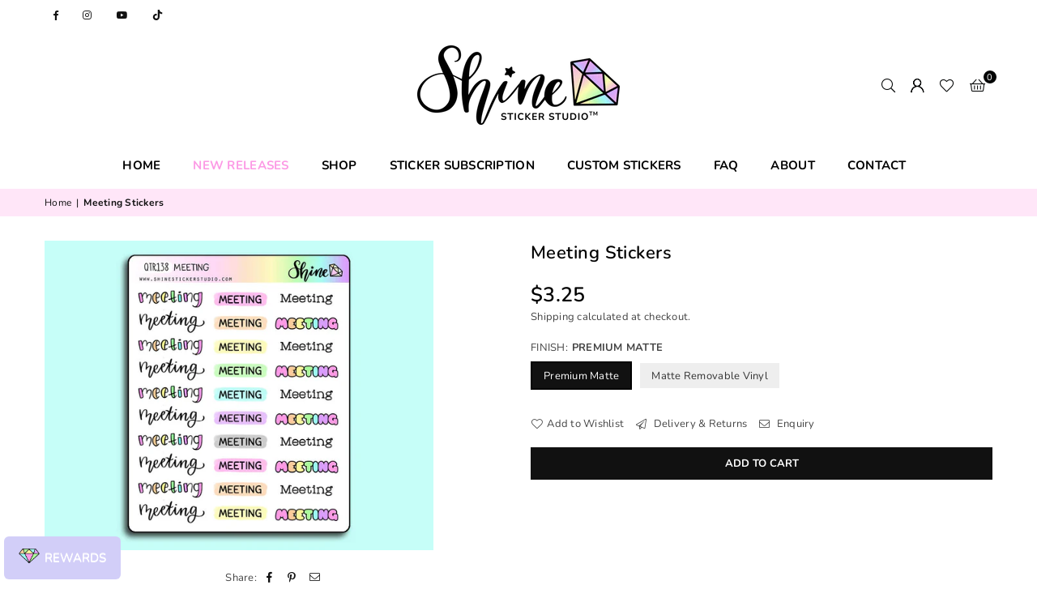

--- FILE ---
content_type: text/html; charset=utf-8
request_url: https://shinestickerstudio.com/products/2-dollar-tuesday-meeting-stickers
body_size: 29336
content:
<!doctype html>
<html class="no-js" lang="en" ><head><meta charset="utf-8"><meta http-equiv="X-UA-Compatible" content="IE=edge,chrome=1"><meta name="viewport" content="width=device-width, initial-scale=1.0"><meta name="theme-color" content="#000"><meta name="format-detection" content="telephone=no"><link rel="canonical" href="https://shinestickerstudio.com/products/2-dollar-tuesday-meeting-stickers"><link rel="preconnect" href="https://cdn.shopify.com" crossorigin><link rel="dns-prefetch" href="https://shinestickerstudio.com" crossorigin><link rel="dns-prefetch" href="https://shine-sticker-studio.myshopify.com" crossorigin><link rel="preconnect" href="https://fonts.shopifycdn.com" crossorigin><link rel="shortcut icon" href="//shinestickerstudio.com/cdn/shop/files/SSS_Favicon_32x32.jpg?v=1700530611" type="image/png"><title>Meeting Stickers &ndash; Shine Sticker Studio</title><meta name="description" content="This listing is for one sheet of these &quot;Meeting&quot; typography and hand lettering stickers. Printed on 3.625&quot; x 4.5&quot; sticker paper."><!-- /snippets/social-meta-tags.liquid --> <meta name="keywords" content="Shine Sticker Studio, shinestickerstudio.com" /><meta name="author" content="Shine Sticker Studio"><meta property="og:site_name" content="Shine Sticker Studio"><meta property="og:url" content="https://shinestickerstudio.com/products/2-dollar-tuesday-meeting-stickers"><meta property="og:title" content="Meeting Stickers"><meta property="og:type" content="product"><meta property="og:description" content="This listing is for one sheet of these &quot;Meeting&quot; typography and hand lettering stickers. Printed on 3.625&quot; x 4.5&quot; sticker paper."><meta property="og:price:amount" content="3.25"><meta property="og:price:currency" content="USD"><meta property="og:image" content="http://shinestickerstudio.com/cdn/shop/products/QTR126-143Listing19_1200x1200.jpg?v=1620697132"><meta property="og:image:secure_url" content="https://shinestickerstudio.com/cdn/shop/products/QTR126-143Listing19_1200x1200.jpg?v=1620697132"><meta name="twitter:card" content="summary_large_image"><meta name="twitter:title" content="Meeting Stickers"><meta name="twitter:description" content="This listing is for one sheet of these &quot;Meeting&quot; typography and hand lettering stickers. Printed on 3.625&quot; x 4.5&quot; sticker paper.">
<link rel="preload" as="font" href="//shinestickerstudio.com/cdn/fonts/nunito/nunito_n4.fc49103dc396b42cae9460289072d384b6c6eb63.woff2" type="font/woff2" crossorigin><link rel="preload" as="font" href="//shinestickerstudio.com/cdn/fonts/nunito/nunito_n7.37cf9b8cf43b3322f7e6e13ad2aad62ab5dc9109.woff2" type="font/woff2" crossorigin><link rel="preload" as="font" href="//shinestickerstudio.com/cdn/fonts/lato/lato_n4.c3b93d431f0091c8be23185e15c9d1fee1e971c5.woff2" type="font/woff2" crossorigin><link rel="preload" as="font" href="//shinestickerstudio.com/cdn/fonts/lato/lato_n7.900f219bc7337bc57a7a2151983f0a4a4d9d5dcf.woff2" type="font/woff2" crossorigin><link rel="preload" as="font" href="//shinestickerstudio.com/cdn/shop/t/7/assets/adorn-icons.woff2?v=23110375483909177801697494290" type="font/woff2" crossorigin><style type="text/css">:root{--ft1:Nunito,sans-serif;--ft2:Nunito,sans-serif;--ft3:Lato,sans-serif;--site_gutter:15px;--grid_gutter:30px;--grid_gutter_sm:15px; --input_height:38px;--input_height_sm:32px;--error:#d20000}*,::after,::before{box-sizing:border-box}article,aside,details,figcaption,figure,footer,header,hgroup,main,menu,nav,section,summary{display:block}body,button,input,select,textarea{font-family:-apple-system,BlinkMacSystemFont,"Segoe UI","Roboto","Oxygen","Ubuntu","Cantarell","Helvetica Neue",sans-serif;-webkit-font-smoothing:antialiased;-webkit-text-size-adjust:100%}a{background-color:transparent}a,a:after,a:before{transition:all .3s ease-in-out}b,strong{font-weight:700;}em{font-style:italic}small{font-size:80%}sub,sup{font-size:75%;line-height:0;position:relative;vertical-align:baseline}sup{top:-.5em}sub{bottom:-.25em}img{max-width:100%;border:0}button,input,optgroup,select,textarea{color:inherit;font:inherit;margin:0;outline:0}button[disabled],input[disabled]{cursor:default}[type=button]::-moz-focus-inner,[type=reset]::-moz-focus-inner,[type=submit]::-moz-focus-inner,button::-moz-focus-inner{border-style:none;padding:0}[type=button]:-moz-focusring,[type=reset]:-moz-focusring,[type=submit]:-moz-focusring,button:-moz-focusring{outline:1px dotted ButtonText}input[type=email],input[type=number],input[type=password],input[type=search]{-webkit-appearance:none;-moz-appearance:none}table{width:100%;border-collapse:collapse;border-spacing:0}td,th{padding:0}textarea{overflow:auto;-webkit-appearance:none;-moz-appearance:none}[tabindex='-1']:focus{outline:0}a,img{outline:0!important;border:0}[role=button],a,button,input,label,select,textarea{touch-action:manipulation}.fl,.flex{display:flex}.fl1,.flex-item{flex:1}.clearfix::after{content:'';display:table;clear:both}.clear{clear:both}.icon__fallback-text,.v-hidden{position:absolute!important;overflow:hidden;clip:rect(0 0 0 0);height:1px;width:1px;margin:-1px;padding:0;border:0}.visibility-hidden{visibility:hidden}.js-focus-hidden:focus{outline:0}.no-js:not(html),.no-js .js{display:none}.no-js .no-js:not(html){display:block}.skip-link:focus{clip:auto;width:auto;height:auto;margin:0;color:#111;background-color:#fff;padding:10px;opacity:1;z-index:10000;transition:none}blockquote{background:#f8f8f8;font-weight:600;font-size:15px;font-style:normal;text-align:center;padding:0 30px;margin:0}.rte blockquote{padding:25px;margin-bottom:20px}blockquote p+cite{margin-top:7.5px}blockquote cite{display:block;font-size:13px;font-style:inherit}code,pre{font-family:Consolas,monospace;font-size:1em}pre{overflow:auto}.rte:last-child{margin-bottom:0}.rte .h1,.rte .h2,.rte .h3,.rte .h4,.rte .h5,.rte .h6,.rte h1,.rte h2,.rte h3,.rte h4,.rte h5,.rte h6{margin-top:15px;margin-bottom:7.5px}.rte .h1:first-child,.rte .h2:first-child,.rte .h3:first-child,.rte .h4:first-child,.rte .h5:first-child,.rte .h6:first-child,.rte h1:first-child,.rte h2:first-child,.rte h3:first-child,.rte h4:first-child,.rte h5:first-child,.rte h6:first-child{margin-top:0}.rte li{margin-bottom:4px;list-style:inherit}.rte li:last-child{margin-bottom:0}.rte-setting{margin-bottom:11.11111px}.rte-setting:last-child{margin-bottom:0}p:last-child{margin-bottom:0}li{list-style:none}.fine-print{font-size:1.07692em;font-style:italic;margin:20px 0}.txt--minor{font-size:80%}.txt--emphasis{font-style:italic}.icon{display:inline-block;width:20px;height:20px;vertical-align:middle;fill:currentColor}.no-svg .icon{display:none}svg.icon:not(.icon--full-color) circle,svg.icon:not(.icon--full-color) ellipse,svg.icon:not(.icon--full-color) g,svg.icon:not(.icon--full-color) line,svg.icon:not(.icon--full-color) path,svg.icon:not(.icon--full-color) polygon,svg.icon:not(.icon--full-color) polyline,svg.icon:not(.icon--full-color) rect,symbol.icon:not(.icon--full-color) circle,symbol.icon:not(.icon--full-color) ellipse,symbol.icon:not(.icon--full-color) g,symbol.icon:not(.icon--full-color) line,symbol.icon:not(.icon--full-color) path,symbol.icon:not(.icon--full-color) polygon,symbol.icon:not(.icon--full-color) polyline,symbol.icon:not(.icon--full-color) rect{fill:inherit;stroke:inherit}.no-svg .icon__fallback-text{position:static!important;overflow:inherit;clip:none;height:auto;width:auto;margin:0}ol,ul{margin:0;padding:0}ol{list-style:decimal}.list--inline{padding:0;margin:0}.list--inline li{display:inline-block;margin-bottom:0;vertical-align:middle}.rte img{height:auto}.rte table{table-layout:fixed}.rte ol,.rte ul{margin:20px 0 30px 30px}.rte ol.list--inline,.rte ul.list--inline{margin-left:0}.rte ul{list-style:disc outside}.rte ul ul{list-style:circle outside}.rte ul ul ul{list-style:square outside}.rte a:not(.btn){padding-bottom:1px}.tc .rte ol,.tc .rte ul,.tc.rte ol,.tc.rte ul{margin-left:0;list-style-position:inside}.rte__table-wrapper{max-width:100%;overflow:auto;-webkit-overflow-scrolling:touch}svg:not(:root){overflow:hidden}.video-wrapper{position:relative;overflow:hidden;max-width:100%;padding-bottom:56.25%;height:0;height:auto}.video-wrapper iframe{position:absolute;top:0;left:0;width:100%;height:100%}form{margin:0}legend{border:0;padding:0}button,input[type=submit],label[for]{cursor:pointer}input[type=text]{-webkit-appearance:none;-moz-appearance:none}[type=checkbox]+label,[type=radio]+label{display:inline-block;margin-bottom:0}textarea{min-height:100px}input[type=checkbox],input[type=radio]{margin:0 5px 0 0;vertical-align:middle}select::-ms-expand{display:none}.label--hidden{position:absolute;height:0;width:0;margin-bottom:0;overflow:hidden;clip:rect(1px,1px,1px,1px)}.form-vertical input,.form-vertical select,.form-vertical textarea{display:block;width:100%}.form-vertical [type=checkbox],.form-vertical [type=radio]{display:inline-block;width:auto;margin-right:5px}.form-vertical .btn,.form-vertical [type=submit]{display:inline-block;width:auto}.grid--table{display:table;table-layout:fixed;width:100%}.grid--table>.gitem{float:none;display:table-cell;vertical-align:middle}.is-transitioning{display:block!important;visibility:visible!important}.mr0{margin:0 !important;}.pd0{ padding:0 !important;}.db{display:block}.dbi{display:inline-block}.dn, .hidden,.btn.loading .txt {display:none}.of_hidden {overflow:hidden}.pa {position:absolute}.pr {position:relative}.fw-300{font-weight:300}.fw-400{font-weight:400}.fw-500{font-weight:500}.fw-600{font-weight:600}b,strong,.fw-700{font-weight:700}em, .em{font-style:italic}.tt-u{text-transform:uppercase}.tt-l{text-transform:lowercase}.tt-c{text-transform:capitalize}.tt-n{text-transform:none}.list-bullet,.list-arrow,.list-square,.order-list{padding:0 0 15px 15px;}.list-bullet li {list-style:disc; padding:4px 0; }.list-bullet ul, .list-circle ul, .list-arrow ul, .order-list li {padding-left:15px;}.list-square li {list-style:square; padding:4px 0; } .list-arrow li {list-style:disclosure-closed; padding:4px 0; }.order-list li {list-style:decimal; padding:4px 0; }.tdn {text-decoration:none!important}.tdu {text-decoration:underline}.imgFt{position:absolute;top:0;left:0;width:100%;height:100%;object-fit:cover; object-position:center; }.imgFl { display:block; width:100%; height:auto; }.imgWrapper { display:block; margin:auto; }.autoHt { height:auto; }.bgImg { background-size:cover; background-repeat:no-repeat; background-position:center; }.grid-sizer{width:25%; position:absolute}.w_auto {width:auto!important}.h_auto{height:auto}.w_100{width:100%!important}.h_100{height:100%!important}.pd10 {padding:10px;}.grid{display:flex;flex-wrap:wrap;list-style:none;margin:0 -7.5px }.gitem{flex:0 0 auto;padding-left:7.5px;padding-right:7.5px;width:100%}.col-1,.rwcols-1 .gitem, .wd100{width:100%}.col-2,.rwcols-2 .gitem,.wd50{width:50%}.col-3,.rwcols-3 .gitem,.wd33{width:33.33333%}.col-4,.rwcols-4 .gitem,.wd25{width:25%}.col-5,.rwcols-5 .gitem,.wd20{width:20%}.col-6,.rwcols-6 .gitem,.wd16{width:16.66667%}.col-7,.rwcols-7 .gitem,.wd14{width:14.28571%}.col-8,.rwcols-8 .gitem,.wd12{width:12.5%}.col-9,.rwcols-9 .gitem,.wd11{width:11.11111%}.col-10,.rwcols-10 .gitem,.wd10{width:10%}.wd30{width:30%}.wd37{width:37.5%}.wd40{width:40%}.wd60{width:60%}.wd62{width:62.5%}.wd66{width:66.66667%}.wd70{width:70%}.wd75{width:75%}.wd80{width:80%}.wd83{width:83.33333%}.wd87{width:87.5%}.wd90{width:90%}.wd100{width:100%}.show{display:block!important}.hide{display:none!important}.grid-products{margin:0 -0.0px}.grid-products .gitem{padding-left:0.0px;padding-right:0.0px}.f-row{flex-direction:row}.f-col{flex-direction:column}.f-wrap{flex-wrap:wrap}.f-nowrap{flex-wrap:nowrap}.f-jcs{justify-content:flex-start}.f-jce{justify-content:flex-end}.f-jcc{justify-content:center}.f-jcsb{justify-content:space-between}.f-jcsa{justify-content:space-around}.f-jcse{justify-content:space-evenly}.f-ais{align-items:flex-start}.f-aie{align-items:flex-end}.f-aic{align-items:center}.f-aib{align-items:baseline}.f-aist{align-items:stretch}.f-acs{align-content:flex-start}.f-ace{align-content:flex-end}.f-acc{align-content:center}.f-acsb{align-content:space-between}.f-acsa{align-content:space-around}.f-acst{align-content:stretch}.f-asa{align-self:auto}.f-ass{align-self:flex-start}.f-ase{align-self:flex-end}.f-asc{align-self:center}.f-asb{align-self:baseline}.f-asst{align-self:stretch}.order0{order:0}.order1{order:1}.order2{order:2}.order3{order:3}.tl{text-align:left!important}.tc{text-align:center!important}.tr{text-align:right!important}.m_auto{margin-left:auto;margin-right:auto}.ml_auto{margin-left:auto}.mr_auto{margin-right:auto}.m0{margin:0!important}.mt0{margin-top:0!important}.ml0{margin-left:0!important}.mr0{margin-right:0!important}.mb0{margin-bottom:0!important}.ml5{margin-left:5px}.mt5{margin-top:5px}.mr5{margin-right:5px}.mb5{margin-bottom:5px}.ml10{margin-left:10px}.mt10{margin-top:10px}.mr10{margin-right:10px}.mb10{margin-bottom:10px}.ml15{margin-left:15px}.mt15{margin-top:15px}.mr15{margin-right:15px}.mb15{margin-bottom:15px}.ml20{margin-left:20px}.mt20{margin-top:20px!important}.mr20{margin-right:20px}.mb20{margin-bottom:20px}.ml25{margin-left:25px}.mt25{margin-top:25px}.mr25{margin-right:25px}.mb25{margin-bottom:25px}.ml30{margin-left:30px}.mt30{margin-top:30px}.mr30{margin-right:30px}.mb30{margin-bottom:30px}.mb35{margin-bottom:35px}.mb40{margin-bottom:40px}.mb45{margin-bottom:45px}.mb50{margin-bottom:50px}@media (min-width:768px){.col-md-1{width:100%}.col-md-2,.rwcols-md-2 .gitem,.wd50-md{width:50%}.col-md-3,.rwcols-md-3 .gitem,.wd33-md{width:33.33333%}.col-md-4,.rwcols-md-4 .gitem,.wd25-md{width:25%}.col-md-5,.rwcols-md-5 .gitem,.wd20-md{width:20%}.col-md-6,.rwcols-md-6 .gitem,.wd16-md{width:16.66667%}.col-md-7,.rwcols-md-7 .gitem,.wd14-md{width:14.28571%}.col-md-8,.rwcols-md-8 .gitem,.wd12-md{width:12.5%}.col-md-9,.rwcols-md-9 .gitem,.wd11-md{width:11.11111%}.col-md-10,.rwcols-md-10 .gitem,.wd10-md{width:10%}.wd30-md{width:30%}.wd37-md{width:37.5%}.wd40-md{width:40%}.wd60-md{width:60%}.wd62-md{width:62.5%}.wd66-md{width:66.66667%}.wd70-md{width:70%}.wd75-md{width:75%}.wd80-md{width:80%}.wd83-md{width:83.33333%}.wd87-md{width:87.5%}.wd90-md{width:90%}.tl-md{text-align:left!important}.tc-md{text-align:center!important}.tr-md{text-align:right!important}.f-row-md{flex-direction:row}.f-col-md{flex-direction:column}.f-wrap-md{flex-wrap:wrap}.f-nowrap-md{flex-wrap:nowrap}.f-jcs-md{justify-content:flex-start}.f-jce-md{justify-content:flex-end}.f-jcc-md{justify-content:center}.f-jcsb-md{justify-content:space-between}.f-jcsa-md{justify-content:space-around}.f-jcse-md{justify-content:space-evenly}.f-ais-md{align-items:flex-start}.f-aie-md{align-items:flex-end}.f-aic-md{align-items:center}.f-aib-md{align-items:baseline}.f-aist-md{align-items:stretch}.f-acs-md{align-content:flex-start}.f-ace-md{align-content:flex-end}.f-acc-md{align-content:center}.f-acsb-md{align-content:space-between}.f-acsa-md{align-content:space-around}.f-acst-md{align-content:stretch}.f-asa-md{align-self:auto}.f-ass-md{align-self:flex-start}.f-ase-md{align-self:flex-end}.f-asc-md{align-self:center}.f-asb-md{align-self:baseline}.f-asst-md{align-self:stretch}.mb0-md{margin-bottom:0}.mb5-md{margin-bottom:5px}.mb10-md{margin-bottom:10px}.mb15-md{margin-bottom:15px}.mb20-md{margin-bottom:20px}.mb25-md{margin-bottom:25px}.mb30-md{margin-bottom:30px}.mb35-md{margin-bottom:35px}.mb40-md{margin-bottom:40px}.mb45-md{margin-bottom:45px}.mb50-md{margin-bottom:50px}}@media (min-width:1025px){.grid{margin:0 -15px }.gitem{padding-left:15px;padding-right:15px }.col-lg-1{width:100%}.col-lg-2,.rwcols-lg-2 .gitem,.wd50-lg{width:50%}.col-lg-3,.rwcols-lg-3 .gitem,.wd33-lg{width:33.33333%}.col-lg-4,.rwcols-lg-4 .gitem,.wd25-lg{width:25%}.col-lg-5,.rwcols-lg-5 .gitem,.wd20-lg{width:20%}.col-lg-6,.rwcols-lg-6 .gitem,.wd16-lg{width:16.66667%}.col-lg-7,.rwcols-lg-7 .gitem,.wd14-lg{width:14.28571%}.col-lg-8,.rwcols-lg-8 .gitem,.wd12-lg{width:12.5%}.col-lg-9,.rwcols-lg-9 .gitem,.wd11-lg{width:11.11111%}.col-lg-10,.rwcols-lg-10 .gitem,.wd10-lg{width:10%}.wd30-lg{width:30%}.wd37-lg{width:37.5%}.wd40-lg{width:40%}.wd60-lg{width:60%}.wd62-lg{width:62.5%}.wd66-lg{width:66.66667%}.wd70-lg{width:70%}.wd75-lg{width:75%}.wd80-lg{width:80%}.wd83-lg{width:83.33333%}.wd87-lg{width:87.5%}.wd90-lg{width:90%}.show-lg{display:block!important}.hide-lg{display:none!important}.f-row-lg{flex-direction:row}.f-col-lg{flex-direction:column}.f-wrap-lg{flex-wrap:wrap}.f-nowrap-lg{flex-wrap:nowrap}.tl-lg {text-align:left!important}.tc-lg {text-align:center!important}.tr-lg {text-align:right!important}.grid-products{margin:0 -10.0px}.grid-products .gitem{padding-left:10.0px;padding-right:10.0px}}@media (min-width:1280px){.col-xl-1{width:100%}.col-xl-2,.rwcols-xl-2 .gitem,.wd50-xl{width:50%}.col-xl-3,.rwcols-xl-3 .gitem,.wd33-xl{width:33.33333%}.col-xl-4,.rwcols-xl-4 .gitem,.wd25-xl{width:25%}.col-xl-5,.rwcols-xl-5 .gitem,.wd20-xl{width:20%}.col-xl-6,.rwcols-xl-6 .gitem,.wd16-xl{width:16.66667%}.col-xl-7,.rwcols-xl-7 .gitem,.wd14-xl{width:14.28571%}.col-xl-8,.rwcols-xl-8 .gitem,.wd12-xl{width:12.5%}.col-xl-9,.rwcols-xl-9 .gitem,.wd11-xl{width:11.11111%}.col-xl-10,.rwcols-xl-10 .gitem,.wd10-xl{width:10%}.wd30-xl{width:30%}.wd37-xl{width:37.5%}.wd40-xl{width:40%}.wd60-xl{width:60%}.wd62-xl{width:62.5%}.wd66-xl{width:66.66667%}.wd70-xl{width:70%}.wd75-xl{width:75%}.wd80-xl{width:80%}.wd83-xl{width:83.33333%}.wd87-xl{width:87.5%}.wd90-xl{width:90%}.show-xl{display:block!important}.hide-xl{display:none!important}.f-wrap-xl{flex-wrap:wrap}.f-col-xl{flex-direction:column}.tl-xl {text-align:left!important}.tc-xl {text-align:center!important}.tr-xl {text-align:right!important}}@media only screen and (min-width:768px) and (max-width:1025px){.show-md{display:block!important}.hide-md{display:none!important}}@media only screen and (max-width:767px){.show-sm{display:block!important}.hide-sm{display:none!important}}@font-face{font-family:Adorn-Icons;src:url("//shinestickerstudio.com/cdn/shop/t/7/assets/adorn-icons.woff2?v=23110375483909177801697494290") format('woff2'),url("//shinestickerstudio.com/cdn/shop/t/7/assets/adorn-icons.woff?v=3660380726993999231697494290") format('woff');font-weight:400;font-style:normal;font-display:swap}.at{font:normal normal normal 15px/1 Adorn-Icons;speak:none;text-transform:none;display:inline-block;vertical-align:middle;text-rendering:auto;-webkit-font-smoothing:antialiased;-moz-osx-font-smoothing:grayscale}@font-face {font-family: Nunito;font-weight: 300;font-style: normal;font-display: swap;src: url("//shinestickerstudio.com/cdn/fonts/nunito/nunito_n3.c1d7c2242f5519d084eafc479d7cc132bcc8c480.woff2") format("woff2"), url("//shinestickerstudio.com/cdn/fonts/nunito/nunito_n3.d543cae3671591d99f8b7ed9ea9ca8387fc73b09.woff") format("woff");}@font-face {font-family: Nunito;font-weight: 400;font-style: normal;font-display: swap;src: url("//shinestickerstudio.com/cdn/fonts/nunito/nunito_n4.fc49103dc396b42cae9460289072d384b6c6eb63.woff2") format("woff2"), url("//shinestickerstudio.com/cdn/fonts/nunito/nunito_n4.5d26d13beeac3116db2479e64986cdeea4c8fbdd.woff") format("woff");}@font-face {font-family: Nunito;font-weight: 500;font-style: normal;font-display: swap;src: url("//shinestickerstudio.com/cdn/fonts/nunito/nunito_n5.a0f0edcf8fc7e6ef641de980174adff4690e50c2.woff2") format("woff2"), url("//shinestickerstudio.com/cdn/fonts/nunito/nunito_n5.b31690ac83c982675aeba15b7e6c0a6ec38755b3.woff") format("woff");}@font-face {font-family: Nunito;font-weight: 600;font-style: normal;font-display: swap;src: url("//shinestickerstudio.com/cdn/fonts/nunito/nunito_n6.1a6c50dce2e2b3b0d31e02dbd9146b5064bea503.woff2") format("woff2"), url("//shinestickerstudio.com/cdn/fonts/nunito/nunito_n6.6b124f3eac46044b98c99f2feb057208e260962f.woff") format("woff");}@font-face {font-family: Nunito;font-weight: 700;font-style: normal;font-display: swap;src: url("//shinestickerstudio.com/cdn/fonts/nunito/nunito_n7.37cf9b8cf43b3322f7e6e13ad2aad62ab5dc9109.woff2") format("woff2"), url("//shinestickerstudio.com/cdn/fonts/nunito/nunito_n7.45cfcfadc6630011252d54d5f5a2c7c98f60d5de.woff") format("woff");}@font-face {font-family: Lato;font-weight: 300;font-style: normal;font-display: swap;src: url("//shinestickerstudio.com/cdn/fonts/lato/lato_n3.a7080ececf6191f1dd5b0cb021691ca9b855c876.woff2") format("woff2"), url("//shinestickerstudio.com/cdn/fonts/lato/lato_n3.61e34b2ff7341f66543eb08e8c47eef9e1cde558.woff") format("woff");}@font-face {font-family: Lato;font-weight: 400;font-style: normal;font-display: swap;src: url("//shinestickerstudio.com/cdn/fonts/lato/lato_n4.c3b93d431f0091c8be23185e15c9d1fee1e971c5.woff2") format("woff2"), url("//shinestickerstudio.com/cdn/fonts/lato/lato_n4.d5c00c781efb195594fd2fd4ad04f7882949e327.woff") format("woff");}@font-face {font-family: Lato;font-weight: 500;font-style: normal;font-display: swap;src: url("//shinestickerstudio.com/cdn/fonts/lato/lato_n5.b2fec044fbe05725e71d90882e5f3b21dae2efbd.woff2") format("woff2"), url("//shinestickerstudio.com/cdn/fonts/lato/lato_n5.f25a9a5c73ff9372e69074488f99e8ac702b5447.woff") format("woff");}@font-face {font-family: Lato;font-weight: 600;font-style: normal;font-display: swap;src: url("//shinestickerstudio.com/cdn/fonts/lato/lato_n6.38d0e3b23b74a60f769c51d1df73fac96c580d59.woff2") format("woff2"), url("//shinestickerstudio.com/cdn/fonts/lato/lato_n6.3365366161bdcc36a3f97cfbb23954d8c4bf4079.woff") format("woff");}@font-face {font-family: Lato;font-weight: 700;font-style: normal;font-display: swap;src: url("//shinestickerstudio.com/cdn/fonts/lato/lato_n7.900f219bc7337bc57a7a2151983f0a4a4d9d5dcf.woff2") format("woff2"), url("//shinestickerstudio.com/cdn/fonts/lato/lato_n7.a55c60751adcc35be7c4f8a0313f9698598612ee.woff") format("woff");}.page-width { margin:0 auto; padding-left:10px; padding-right:10px; max-width:1200px; }.fullwidth { max-width:100%; padding-left:10px; padding-right:10px; }@media only screen and (min-width:766px) { .page-width { padding-left:15px; padding-right:15px; }.fullwidth { padding-left:15px; padding-right:15px; }}@media only screen and (min-width:1280px){.fullwidth { padding-left:55px; padding-right:55px; }}.fullwidth.npd { padding-left:0; padding-right:0; }</style><link rel="stylesheet" href="//shinestickerstudio.com/cdn/shop/t/7/assets/theme.css?v=48287712236594055911700692582" type="text/css" media="all">    <script src="//shinestickerstudio.com/cdn/shop/t/7/assets/lazysizes.js?v=87699819761267479901697494291" async></script>  <script src="//shinestickerstudio.com/cdn/shop/t/7/assets/jquery.min.js?v=115860211936397945481697494291"defer="defer"></script><script>var theme = {strings:{addToCart:"Add to cart",preOrder:"Add To Cart",soldOut:"Sold out",unavailable:"Unavailable",showMore:"Show More",showLess:"Show Less"},mlcurrency:false,moneyFormat:"${{amount}}",currencyFormat:"money_with_currency_format",shopCurrency:"USD",autoCurrencies:true,money_currency_format:"${{amount}} USD",money_format:"${{amount}}",ajax_cart:false,fixedHeader:false,animation:false,animationMobile:true,searchresult:"See all results",wlAvailable:"Available in Wishlist",rtl:false,};document.documentElement.className = document.documentElement.className.replace('no-js', 'js');var Metatheme = null,thm = 'Avone', shpeml = 'shinestickerstudio@gmail.com', dmn = window.location.hostname;        window.lazySizesConfig = window.lazySizesConfig || {};window.lazySizesConfig.loadMode = 1;      window.lazySizesConfig.loadHidden = false;        window.shopUrl = 'https://shinestickerstudio.com';      window.routes = {        cart_add_url: '/cart/add',        cart_change_url: '/cart/change',        cart_update_url: '/cart/update',        cart_url: '/cart',        predictive_search_url: '/search/suggest'      };      window.cartStrings = {        error: `There was an error while updating your cart. Please try again.`,        quantityError: `You can only add [quantity] of this item.`      };</script><script src="//shinestickerstudio.com/cdn/shop/t/7/assets/vendor.js?v=154559527474465178371697494292" defer="defer"></script>
   <script>window.performance && window.performance.mark && window.performance.mark('shopify.content_for_header.start');</script><meta name="google-site-verification" content="7F6SuMxbJiQy-9Fl3ZsoPtoHIFtA_pSAA--ZAlfPrSk">
<meta name="facebook-domain-verification" content="aq7kj9yktdjdbaegr4f5kzbfm4hysp">
<meta id="shopify-digital-wallet" name="shopify-digital-wallet" content="/5651726454/digital_wallets/dialog">
<meta name="shopify-checkout-api-token" content="7af1762eea2e268f8981475440bda1ac">
<meta id="in-context-paypal-metadata" data-shop-id="5651726454" data-venmo-supported="true" data-environment="production" data-locale="en_US" data-paypal-v4="true" data-currency="USD">
<link rel="alternate" type="application/json+oembed" href="https://shinestickerstudio.com/products/2-dollar-tuesday-meeting-stickers.oembed">
<script async="async" data-src="/checkouts/internal/preloads.js?locale=en-US"></script>
<link rel="preconnect" href="https://shop.app" crossorigin="anonymous">
<script async="async" data-src="https://shop.app/checkouts/internal/preloads.js?locale=en-US&shop_id=5651726454" crossorigin="anonymous"></script>
<script id="apple-pay-shop-capabilities" type="application/json">{"shopId":5651726454,"countryCode":"US","currencyCode":"USD","merchantCapabilities":["supports3DS"],"merchantId":"gid:\/\/shopify\/Shop\/5651726454","merchantName":"Shine Sticker Studio","requiredBillingContactFields":["postalAddress","email"],"requiredShippingContactFields":["postalAddress","email"],"shippingType":"shipping","supportedNetworks":["visa","masterCard","amex","discover","elo","jcb"],"total":{"type":"pending","label":"Shine Sticker Studio","amount":"1.00"},"shopifyPaymentsEnabled":true,"supportsSubscriptions":true}</script>
<script id="shopify-features" type="application/json">{"accessToken":"7af1762eea2e268f8981475440bda1ac","betas":["rich-media-storefront-analytics"],"domain":"shinestickerstudio.com","predictiveSearch":true,"shopId":5651726454,"locale":"en"}</script>
<script>var Shopify = Shopify || {};
Shopify.shop = "shine-sticker-studio.myshopify.com";
Shopify.locale = "en";
Shopify.currency = {"active":"USD","rate":"1.0"};
Shopify.country = "US";
Shopify.theme = {"name":"New Site - October 2023","id":137129033969,"schema_name":"Avone","schema_version":"5.1","theme_store_id":null,"role":"main"};
Shopify.theme.handle = "null";
Shopify.theme.style = {"id":null,"handle":null};
Shopify.cdnHost = "shinestickerstudio.com/cdn";
Shopify.routes = Shopify.routes || {};
Shopify.routes.root = "/";</script>
<script type="module">!function(o){(o.Shopify=o.Shopify||{}).modules=!0}(window);</script>
<script>!function(o){function n(){var o=[];function n(){o.push(Array.prototype.slice.apply(arguments))}return n.q=o,n}var t=o.Shopify=o.Shopify||{};t.loadFeatures=n(),t.autoloadFeatures=n()}(window);</script>
<script>
  window.ShopifyPay = window.ShopifyPay || {};
  window.ShopifyPay.apiHost = "shop.app\/pay";
  window.ShopifyPay.redirectState = null;
</script>
<script id="shop-js-analytics" type="application/json">{"pageType":"product"}</script>
<script defer="defer" async type="module" data-src="//shinestickerstudio.com/cdn/shopifycloud/shop-js/modules/v2/client.init-shop-cart-sync_BdyHc3Nr.en.esm.js"></script>
<script defer="defer" async type="module" data-src="//shinestickerstudio.com/cdn/shopifycloud/shop-js/modules/v2/chunk.common_Daul8nwZ.esm.js"></script>
<script type="module">
  await import("//shinestickerstudio.com/cdn/shopifycloud/shop-js/modules/v2/client.init-shop-cart-sync_BdyHc3Nr.en.esm.js");
await import("//shinestickerstudio.com/cdn/shopifycloud/shop-js/modules/v2/chunk.common_Daul8nwZ.esm.js");

  window.Shopify.SignInWithShop?.initShopCartSync?.({"fedCMEnabled":true,"windoidEnabled":true});

</script>
<script>
  window.Shopify = window.Shopify || {};
  if (!window.Shopify.featureAssets) window.Shopify.featureAssets = {};
  window.Shopify.featureAssets['shop-js'] = {"shop-cart-sync":["modules/v2/client.shop-cart-sync_QYOiDySF.en.esm.js","modules/v2/chunk.common_Daul8nwZ.esm.js"],"init-fed-cm":["modules/v2/client.init-fed-cm_DchLp9rc.en.esm.js","modules/v2/chunk.common_Daul8nwZ.esm.js"],"shop-button":["modules/v2/client.shop-button_OV7bAJc5.en.esm.js","modules/v2/chunk.common_Daul8nwZ.esm.js"],"init-windoid":["modules/v2/client.init-windoid_DwxFKQ8e.en.esm.js","modules/v2/chunk.common_Daul8nwZ.esm.js"],"shop-cash-offers":["modules/v2/client.shop-cash-offers_DWtL6Bq3.en.esm.js","modules/v2/chunk.common_Daul8nwZ.esm.js","modules/v2/chunk.modal_CQq8HTM6.esm.js"],"shop-toast-manager":["modules/v2/client.shop-toast-manager_CX9r1SjA.en.esm.js","modules/v2/chunk.common_Daul8nwZ.esm.js"],"init-shop-email-lookup-coordinator":["modules/v2/client.init-shop-email-lookup-coordinator_UhKnw74l.en.esm.js","modules/v2/chunk.common_Daul8nwZ.esm.js"],"pay-button":["modules/v2/client.pay-button_DzxNnLDY.en.esm.js","modules/v2/chunk.common_Daul8nwZ.esm.js"],"avatar":["modules/v2/client.avatar_BTnouDA3.en.esm.js"],"init-shop-cart-sync":["modules/v2/client.init-shop-cart-sync_BdyHc3Nr.en.esm.js","modules/v2/chunk.common_Daul8nwZ.esm.js"],"shop-login-button":["modules/v2/client.shop-login-button_D8B466_1.en.esm.js","modules/v2/chunk.common_Daul8nwZ.esm.js","modules/v2/chunk.modal_CQq8HTM6.esm.js"],"init-customer-accounts-sign-up":["modules/v2/client.init-customer-accounts-sign-up_C8fpPm4i.en.esm.js","modules/v2/client.shop-login-button_D8B466_1.en.esm.js","modules/v2/chunk.common_Daul8nwZ.esm.js","modules/v2/chunk.modal_CQq8HTM6.esm.js"],"init-shop-for-new-customer-accounts":["modules/v2/client.init-shop-for-new-customer-accounts_CVTO0Ztu.en.esm.js","modules/v2/client.shop-login-button_D8B466_1.en.esm.js","modules/v2/chunk.common_Daul8nwZ.esm.js","modules/v2/chunk.modal_CQq8HTM6.esm.js"],"init-customer-accounts":["modules/v2/client.init-customer-accounts_dRgKMfrE.en.esm.js","modules/v2/client.shop-login-button_D8B466_1.en.esm.js","modules/v2/chunk.common_Daul8nwZ.esm.js","modules/v2/chunk.modal_CQq8HTM6.esm.js"],"shop-follow-button":["modules/v2/client.shop-follow-button_CkZpjEct.en.esm.js","modules/v2/chunk.common_Daul8nwZ.esm.js","modules/v2/chunk.modal_CQq8HTM6.esm.js"],"lead-capture":["modules/v2/client.lead-capture_BntHBhfp.en.esm.js","modules/v2/chunk.common_Daul8nwZ.esm.js","modules/v2/chunk.modal_CQq8HTM6.esm.js"],"checkout-modal":["modules/v2/client.checkout-modal_CfxcYbTm.en.esm.js","modules/v2/chunk.common_Daul8nwZ.esm.js","modules/v2/chunk.modal_CQq8HTM6.esm.js"],"shop-login":["modules/v2/client.shop-login_Da4GZ2H6.en.esm.js","modules/v2/chunk.common_Daul8nwZ.esm.js","modules/v2/chunk.modal_CQq8HTM6.esm.js"],"payment-terms":["modules/v2/client.payment-terms_MV4M3zvL.en.esm.js","modules/v2/chunk.common_Daul8nwZ.esm.js","modules/v2/chunk.modal_CQq8HTM6.esm.js"]};
</script>
<script>(function() {
  var isLoaded = false;
  function asyncLoad() {
    if (isLoaded) return;
    isLoaded = true;
    var urls = ["\/\/d1liekpayvooaz.cloudfront.net\/apps\/customizery\/customizery.js?shop=shine-sticker-studio.myshopify.com","https:\/\/cdn.giftcardpro.app\/build\/storefront\/storefront.js?shop=shine-sticker-studio.myshopify.com","https:\/\/sdk.postscript.io\/sdk-script-loader.bundle.js?shopId=374646\u0026shop=shine-sticker-studio.myshopify.com"];
    for (var i = 0; i < urls.length; i++) {
      var s = document.createElement('script');
      s.type = 'text/javascript';
      s.async = true;
      s.src = urls[i];
      var x = document.getElementsByTagName('script')[0];
      x.parentNode.insertBefore(s, x);
    }
  };
  document.addEventListener('StartAsyncLoading',function(event){asyncLoad();});if(window.attachEvent) {
    window.attachEvent('onload', function(){});
  } else {
    window.addEventListener('load', function(){}, false);
  }
})();</script>
<script id="__st">var __st={"a":5651726454,"offset":-21600,"reqid":"6974cd7a-61d9-4e26-9ac9-4fca55898b8b-1769019521","pageurl":"shinestickerstudio.com\/products\/2-dollar-tuesday-meeting-stickers","u":"c60cb6b7f9e7","p":"product","rtyp":"product","rid":6745259671714};</script>
<script>window.ShopifyPaypalV4VisibilityTracking = true;</script>
<script id="captcha-bootstrap">!function(){'use strict';const t='contact',e='account',n='new_comment',o=[[t,t],['blogs',n],['comments',n],[t,'customer']],c=[[e,'customer_login'],[e,'guest_login'],[e,'recover_customer_password'],[e,'create_customer']],r=t=>t.map((([t,e])=>`form[action*='/${t}']:not([data-nocaptcha='true']) input[name='form_type'][value='${e}']`)).join(','),a=t=>()=>t?[...document.querySelectorAll(t)].map((t=>t.form)):[];function s(){const t=[...o],e=r(t);return a(e)}const i='password',u='form_key',d=['recaptcha-v3-token','g-recaptcha-response','h-captcha-response',i],f=()=>{try{return window.sessionStorage}catch{return}},m='__shopify_v',_=t=>t.elements[u];function p(t,e,n=!1){try{const o=window.sessionStorage,c=JSON.parse(o.getItem(e)),{data:r}=function(t){const{data:e,action:n}=t;return t[m]||n?{data:e,action:n}:{data:t,action:n}}(c);for(const[e,n]of Object.entries(r))t.elements[e]&&(t.elements[e].value=n);n&&o.removeItem(e)}catch(o){console.error('form repopulation failed',{error:o})}}const l='form_type',E='cptcha';function T(t){t.dataset[E]=!0}const w=window,h=w.document,L='Shopify',v='ce_forms',y='captcha';let A=!1;((t,e)=>{const n=(g='f06e6c50-85a8-45c8-87d0-21a2b65856fe',I='https://cdn.shopify.com/shopifycloud/storefront-forms-hcaptcha/ce_storefront_forms_captcha_hcaptcha.v1.5.2.iife.js',D={infoText:'Protected by hCaptcha',privacyText:'Privacy',termsText:'Terms'},(t,e,n)=>{const o=w[L][v],c=o.bindForm;if(c)return c(t,g,e,D).then(n);var r;o.q.push([[t,g,e,D],n]),r=I,A||(h.body.append(Object.assign(h.createElement('script'),{id:'captcha-provider',async:!0,src:r})),A=!0)});var g,I,D;w[L]=w[L]||{},w[L][v]=w[L][v]||{},w[L][v].q=[],w[L][y]=w[L][y]||{},w[L][y].protect=function(t,e){n(t,void 0,e),T(t)},Object.freeze(w[L][y]),function(t,e,n,w,h,L){const[v,y,A,g]=function(t,e,n){const i=e?o:[],u=t?c:[],d=[...i,...u],f=r(d),m=r(i),_=r(d.filter((([t,e])=>n.includes(e))));return[a(f),a(m),a(_),s()]}(w,h,L),I=t=>{const e=t.target;return e instanceof HTMLFormElement?e:e&&e.form},D=t=>v().includes(t);t.addEventListener('submit',(t=>{const e=I(t);if(!e)return;const n=D(e)&&!e.dataset.hcaptchaBound&&!e.dataset.recaptchaBound,o=_(e),c=g().includes(e)&&(!o||!o.value);(n||c)&&t.preventDefault(),c&&!n&&(function(t){try{if(!f())return;!function(t){const e=f();if(!e)return;const n=_(t);if(!n)return;const o=n.value;o&&e.removeItem(o)}(t);const e=Array.from(Array(32),(()=>Math.random().toString(36)[2])).join('');!function(t,e){_(t)||t.append(Object.assign(document.createElement('input'),{type:'hidden',name:u})),t.elements[u].value=e}(t,e),function(t,e){const n=f();if(!n)return;const o=[...t.querySelectorAll(`input[type='${i}']`)].map((({name:t})=>t)),c=[...d,...o],r={};for(const[a,s]of new FormData(t).entries())c.includes(a)||(r[a]=s);n.setItem(e,JSON.stringify({[m]:1,action:t.action,data:r}))}(t,e)}catch(e){console.error('failed to persist form',e)}}(e),e.submit())}));const S=(t,e)=>{t&&!t.dataset[E]&&(n(t,e.some((e=>e===t))),T(t))};for(const o of['focusin','change'])t.addEventListener(o,(t=>{const e=I(t);D(e)&&S(e,y())}));const B=e.get('form_key'),M=e.get(l),P=B&&M;t.addEventListener('DOMContentLoaded',(()=>{const t=y();if(P)for(const e of t)e.elements[l].value===M&&p(e,B);[...new Set([...A(),...v().filter((t=>'true'===t.dataset.shopifyCaptcha))])].forEach((e=>S(e,t)))}))}(h,new URLSearchParams(w.location.search),n,t,e,['guest_login'])})(!0,!0)}();</script>
<script integrity="sha256-4kQ18oKyAcykRKYeNunJcIwy7WH5gtpwJnB7kiuLZ1E=" data-source-attribution="shopify.loadfeatures" defer="defer" data-src="//shinestickerstudio.com/cdn/shopifycloud/storefront/assets/storefront/load_feature-a0a9edcb.js" crossorigin="anonymous"></script>
<script crossorigin="anonymous" defer="defer" data-src="//shinestickerstudio.com/cdn/shopifycloud/storefront/assets/shopify_pay/storefront-65b4c6d7.js?v=20250812"></script>
<script data-source-attribution="shopify.dynamic_checkout.dynamic.init">var Shopify=Shopify||{};Shopify.PaymentButton=Shopify.PaymentButton||{isStorefrontPortableWallets:!0,init:function(){window.Shopify.PaymentButton.init=function(){};var t=document.createElement("script");t.data-src="https://shinestickerstudio.com/cdn/shopifycloud/portable-wallets/latest/portable-wallets.en.js",t.type="module",document.head.appendChild(t)}};
</script>
<script data-source-attribution="shopify.dynamic_checkout.buyer_consent">
  function portableWalletsHideBuyerConsent(e){var t=document.getElementById("shopify-buyer-consent"),n=document.getElementById("shopify-subscription-policy-button");t&&n&&(t.classList.add("hidden"),t.setAttribute("aria-hidden","true"),n.removeEventListener("click",e))}function portableWalletsShowBuyerConsent(e){var t=document.getElementById("shopify-buyer-consent"),n=document.getElementById("shopify-subscription-policy-button");t&&n&&(t.classList.remove("hidden"),t.removeAttribute("aria-hidden"),n.addEventListener("click",e))}window.Shopify?.PaymentButton&&(window.Shopify.PaymentButton.hideBuyerConsent=portableWalletsHideBuyerConsent,window.Shopify.PaymentButton.showBuyerConsent=portableWalletsShowBuyerConsent);
</script>
<script data-source-attribution="shopify.dynamic_checkout.cart.bootstrap">document.addEventListener("DOMContentLoaded",(function(){function t(){return document.querySelector("shopify-accelerated-checkout-cart, shopify-accelerated-checkout")}if(t())Shopify.PaymentButton.init();else{new MutationObserver((function(e,n){t()&&(Shopify.PaymentButton.init(),n.disconnect())})).observe(document.body,{childList:!0,subtree:!0})}}));
</script>
<script id='scb4127' type='text/javascript' async='' data-src='https://shinestickerstudio.com/cdn/shopifycloud/privacy-banner/storefront-banner.js'></script><link id="shopify-accelerated-checkout-styles" rel="stylesheet" media="screen" href="https://shinestickerstudio.com/cdn/shopifycloud/portable-wallets/latest/accelerated-checkout-backwards-compat.css" crossorigin="anonymous">
<style id="shopify-accelerated-checkout-cart">
        #shopify-buyer-consent {
  margin-top: 1em;
  display: inline-block;
  width: 100%;
}

#shopify-buyer-consent.hidden {
  display: none;
}

#shopify-subscription-policy-button {
  background: none;
  border: none;
  padding: 0;
  text-decoration: underline;
  font-size: inherit;
  cursor: pointer;
}

#shopify-subscription-policy-button::before {
  box-shadow: none;
}

      </style>

<script>window.performance && window.performance.mark && window.performance.mark('shopify.content_for_header.end');</script><!-- BEGIN app block: shopify://apps/uploadly-file-upload/blocks/app-embed/d91e9a53-de3d-49df-b7a1-ac8a15b213e5 -->
  <script>
    window.ph_product_collections = `Decorative Stickers,Stickers,`;

    window.ph_product_collections_id = `404183843057,418254815473,`;
  </script>


<div data-ph-meta="{}"></div>

<script>
  try {
    window.ph_meta_fields = JSON.parse(document.querySelector('[data-ph-meta]').getAttribute('data-ph-meta'));
  } catch (err) {
    window.ph_meta_fields = {};
  }

  console.log("cli3 update v3.7");
</script>


<script>
  const uploadlyprimaryScript = document.createElement('script');
  uploadlyprimaryScript.src = "https://uploadly-cdn.com/uploadly.js";
  uploadlyprimaryScript.defer = true;

  uploadlyprimaryScript.onerror = function () {
    const fallbackScript = document.createElement('script');
    fallbackScript.src = "https://cdn.shopify.com/s/files/1/0515/2384/6340/files/uploadly.js";
    fallbackScript.defer = true;
    document.head.appendChild(fallbackScript);
  };
  document.head.appendChild(uploadlyprimaryScript);
</script>
<script async src="https://cdn.shopify.com/s/files/1/0515/2384/6340/files/uploadcarev2.js?v=1727778997"></script>




<!-- END app block --><!-- BEGIN app block: shopify://apps/paywhirl-subscriptions/blocks/paywhirl-customer-portal/41e95d60-82cf-46e8-84de-618d7e4c37b7 -->



<style>
@keyframes paywhirl-customer-portal-loader {
  0% { -ms-transform: rotate(0deg); -webkit-transform: rotate(0deg); transform: rotate(0deg); }
  100% { -ms-transform: rotate(360deg); -webkit-transform: rotate(360deg); transform: rotate(360deg); }
}

#paywhirl-customer-portal-frame {
  width: 100%;
  height: 0;
  border: none;
}

#paywhirl-customer-portal-loader {
  margin-top: 100px;
  text-align: center;
}

html.paywhirl-customer-portal main > :not(#paywhirl-customer-portal-wrap) {
  display: none !important;
}
</style>

<script type="text/javascript">
(function() {
  const locale = window.Shopify && window.Shopify.locale ? window.Shopify.locale : 'en';

  const showSubscriptionsLink = true;
  const showCustomerLoginNote = true;
  const showAddressChangeNote = true;

  addEventListener('DOMContentLoaded', () => {
    const accountPath = '/account'
    if (showSubscriptionsLink && location.pathname === accountPath) {
      addSubscriptionsUrl()
    }

    const addressesPath = '/account/addresses'
    if (showAddressChangeNote && location.pathname === addressesPath) {
      addAddressChangeNote()
    }

    const accountLoginPath = '/account/login'
    if (showCustomerLoginNote && location.pathname === accountLoginPath) {
      addCustomerLoginNote()
    }
  }, { once: true });

  const portalPage = (() => {
    const match = location.search.match(/[\?&]pw-page=([^&]+)/);
    return match ? decodeURIComponent(match[1]) : null;
  })()

  if (!portalPage) {
    return;
  }

  document.querySelector('html').classList.add('paywhirl-customer-portal');

  function addSubscriptionsUrl() {
    const addressesLinkElements = document.querySelectorAll('[href="/account/addresses"]');

    Array.from(addressesLinkElements).forEach((addressesLinkElement) => {
      let targetElement = addressesLinkElement;
      let snippet = new DocumentFragment();

      const subscriptionLinkElement = document.createElement('A');
      const linkClasses = addressesLinkElement.getAttribute('class');
      subscriptionLinkElement.innerHTML = t('general:account-subscriptions-link', 'My Subscriptions');
      subscriptionLinkElement.setAttribute('href', '/account?pw-page=%2F');
      linkClasses && subscriptionLinkElement.setAttribute('class', linkClasses);

      if (!targetElement.nextElementSibling && !targetElement.previousElementSibling) {
          targetElement = addressesLinkElement.parentElement;

          const container = document.createElement(targetElement.tagName);
          const containerClasses = targetElement.getAttribute('class');
          containerClasses && container.setAttribute('class', containerClasses);

          snippet = container;
      }

      snippet.appendChild(subscriptionLinkElement);

      targetElement.after(snippet)

      const targetDisplayStyle = window.getComputedStyle(targetElement).display;
      if (['inline', 'inline-block'].includes(targetDisplayStyle)) {
          targetElement.after(document.createElement('BR'))
      }
    });
  }

  function addAddressChangeNote() {
    const addressesPath = '/account/addresses'
    const forms = document.querySelectorAll('form[action^="' + addressesPath + '"]')

    Array.from(forms).forEach((form) => {
      const submitButton = form.querySelector('[type="submit"]')
      const infoText = document.createElement('P')
      const subscriptionsLink = t('general:account-subscriptions-link', 'my subscriptions').toLowerCase()
      const text = t('general:default-address-change-note', "Changing your default address does not affect existing subscriptions. If you'd like to change your delivery address for recurring orders, please visit the _SUBSCRIPTIONS_LINK_ page")
      infoText.innerHTML = text.replace('_SUBSCRIPTIONS_LINK_', '<a href="/account?pw-page=%2F">' + subscriptionsLink + '</a>')

      if (submitButton) {
        submitButton.parentElement.insertBefore(infoText, submitButton)
        return
      }

      const defaultAddressInput = form.querySelector('input[name="address[default]"]')
      if (defaultAddressInput) {
        defaultAddressInput.parentElement.insertBefore(infoText, defaultAddressInput)
      }
    })
  }

  function addCustomerLoginNote() {
    const accountLoginPath = '/account/login'
    const forms = document.querySelectorAll('form[action^="' + accountLoginPath + '"]')

    Array.from(forms).forEach((form) => {
      const textNote = document.createElement('P')
      textNote.innerHTML = t('general:customer-login-page-note', 'In order to access your subscriptions, create an account with the same email address')
      form.append(textNote)
    })
  }

  function t(key, defaultValue) {
    const settings = null;

    const defaultKey = `default:${key}`;
    const localeKey = `${locale}:${key}`;
    const translations = settings && settings.translations ? settings.translations : {};
    const defaultTranslation = translations[defaultKey] ? translations[defaultKey] : defaultValue;

    return translations[localeKey] ? translations[localeKey] : defaultTranslation;
  }

  const template = `
    <div id="paywhirl-customer-portal-wrap" class="page-width">
      <div id="paywhirl-customer-portal-loader">
<svg
  aria-hidden="true"
  focusable="false"
  role="presentation"
  style="animation: paywhirl-customer-portal-loader 500ms infinite linear;display:inline-block;width:20px;height:20px;vertical-align:middle;fill:currentColor;"
  viewBox="0 0 20 20"
>
  <path d="M7.229 1.173a9.25 9.25 0 1 0 11.655 11.412 1.25 1.25 0 1 0-2.4-.698 6.75 6.75 0 1 1-8.506-8.329 1.25 1.25 0 1 0-.75-2.385z" fill="#919EAB"/>
</svg>
</div>
      <iframe id="paywhirl-customer-portal-frame" src="/a/paywhirl${portalPage}?locale=${locale}&use_built_in_stylesheets=1"></iframe>
    </div>
  `;

  addEventListener('load', () => {
    const containerSelector = "main";
    const container = document.querySelector(containerSelector);

    if (!container) {
      return console.log(`The container element '${containerSelector}' for the PayWhirl Customer Portal couldn't be found. Please review the corresponding setting in Theme settings -> App embeds or contact our support.`);
    }

    container.innerHTML = template;
  })
})()
</script>

<!-- END app block --><!-- BEGIN app block: shopify://apps/gift-card-pro/blocks/gift-card-pro/3b1306ce-7e99-4a1c-aa30-e9f030a737ef -->






<!-- END app block --><script src="https://cdn.shopify.com/extensions/3bad1277-4af2-447f-bddc-1bd7142f78a5/gift-card-pro-10/assets/gift-card-pro.js" type="text/javascript" defer="defer"></script>
<link href="https://monorail-edge.shopifysvc.com" rel="dns-prefetch">
<script>(function(){if ("sendBeacon" in navigator && "performance" in window) {try {var session_token_from_headers = performance.getEntriesByType('navigation')[0].serverTiming.find(x => x.name == '_s').description;} catch {var session_token_from_headers = undefined;}var session_cookie_matches = document.cookie.match(/_shopify_s=([^;]*)/);var session_token_from_cookie = session_cookie_matches && session_cookie_matches.length === 2 ? session_cookie_matches[1] : "";var session_token = session_token_from_headers || session_token_from_cookie || "";function handle_abandonment_event(e) {var entries = performance.getEntries().filter(function(entry) {return /monorail-edge.shopifysvc.com/.test(entry.name);});if (!window.abandonment_tracked && entries.length === 0) {window.abandonment_tracked = true;var currentMs = Date.now();var navigation_start = performance.timing.navigationStart;var payload = {shop_id: 5651726454,url: window.location.href,navigation_start,duration: currentMs - navigation_start,session_token,page_type: "product"};window.navigator.sendBeacon("https://monorail-edge.shopifysvc.com/v1/produce", JSON.stringify({schema_id: "online_store_buyer_site_abandonment/1.1",payload: payload,metadata: {event_created_at_ms: currentMs,event_sent_at_ms: currentMs}}));}}window.addEventListener('pagehide', handle_abandonment_event);}}());</script>
<script id="web-pixels-manager-setup">(function e(e,d,r,n,o){if(void 0===o&&(o={}),!Boolean(null===(a=null===(i=window.Shopify)||void 0===i?void 0:i.analytics)||void 0===a?void 0:a.replayQueue)){var i,a;window.Shopify=window.Shopify||{};var t=window.Shopify;t.analytics=t.analytics||{};var s=t.analytics;s.replayQueue=[],s.publish=function(e,d,r){return s.replayQueue.push([e,d,r]),!0};try{self.performance.mark("wpm:start")}catch(e){}var l=function(){var e={modern:/Edge?\/(1{2}[4-9]|1[2-9]\d|[2-9]\d{2}|\d{4,})\.\d+(\.\d+|)|Firefox\/(1{2}[4-9]|1[2-9]\d|[2-9]\d{2}|\d{4,})\.\d+(\.\d+|)|Chrom(ium|e)\/(9{2}|\d{3,})\.\d+(\.\d+|)|(Maci|X1{2}).+ Version\/(15\.\d+|(1[6-9]|[2-9]\d|\d{3,})\.\d+)([,.]\d+|)( \(\w+\)|)( Mobile\/\w+|) Safari\/|Chrome.+OPR\/(9{2}|\d{3,})\.\d+\.\d+|(CPU[ +]OS|iPhone[ +]OS|CPU[ +]iPhone|CPU IPhone OS|CPU iPad OS)[ +]+(15[._]\d+|(1[6-9]|[2-9]\d|\d{3,})[._]\d+)([._]\d+|)|Android:?[ /-](13[3-9]|1[4-9]\d|[2-9]\d{2}|\d{4,})(\.\d+|)(\.\d+|)|Android.+Firefox\/(13[5-9]|1[4-9]\d|[2-9]\d{2}|\d{4,})\.\d+(\.\d+|)|Android.+Chrom(ium|e)\/(13[3-9]|1[4-9]\d|[2-9]\d{2}|\d{4,})\.\d+(\.\d+|)|SamsungBrowser\/([2-9]\d|\d{3,})\.\d+/,legacy:/Edge?\/(1[6-9]|[2-9]\d|\d{3,})\.\d+(\.\d+|)|Firefox\/(5[4-9]|[6-9]\d|\d{3,})\.\d+(\.\d+|)|Chrom(ium|e)\/(5[1-9]|[6-9]\d|\d{3,})\.\d+(\.\d+|)([\d.]+$|.*Safari\/(?![\d.]+ Edge\/[\d.]+$))|(Maci|X1{2}).+ Version\/(10\.\d+|(1[1-9]|[2-9]\d|\d{3,})\.\d+)([,.]\d+|)( \(\w+\)|)( Mobile\/\w+|) Safari\/|Chrome.+OPR\/(3[89]|[4-9]\d|\d{3,})\.\d+\.\d+|(CPU[ +]OS|iPhone[ +]OS|CPU[ +]iPhone|CPU IPhone OS|CPU iPad OS)[ +]+(10[._]\d+|(1[1-9]|[2-9]\d|\d{3,})[._]\d+)([._]\d+|)|Android:?[ /-](13[3-9]|1[4-9]\d|[2-9]\d{2}|\d{4,})(\.\d+|)(\.\d+|)|Mobile Safari.+OPR\/([89]\d|\d{3,})\.\d+\.\d+|Android.+Firefox\/(13[5-9]|1[4-9]\d|[2-9]\d{2}|\d{4,})\.\d+(\.\d+|)|Android.+Chrom(ium|e)\/(13[3-9]|1[4-9]\d|[2-9]\d{2}|\d{4,})\.\d+(\.\d+|)|Android.+(UC? ?Browser|UCWEB|U3)[ /]?(15\.([5-9]|\d{2,})|(1[6-9]|[2-9]\d|\d{3,})\.\d+)\.\d+|SamsungBrowser\/(5\.\d+|([6-9]|\d{2,})\.\d+)|Android.+MQ{2}Browser\/(14(\.(9|\d{2,})|)|(1[5-9]|[2-9]\d|\d{3,})(\.\d+|))(\.\d+|)|K[Aa][Ii]OS\/(3\.\d+|([4-9]|\d{2,})\.\d+)(\.\d+|)/},d=e.modern,r=e.legacy,n=navigator.userAgent;return n.match(d)?"modern":n.match(r)?"legacy":"unknown"}(),u="modern"===l?"modern":"legacy",c=(null!=n?n:{modern:"",legacy:""})[u],f=function(e){return[e.baseUrl,"/wpm","/b",e.hashVersion,"modern"===e.buildTarget?"m":"l",".js"].join("")}({baseUrl:d,hashVersion:r,buildTarget:u}),m=function(e){var d=e.version,r=e.bundleTarget,n=e.surface,o=e.pageUrl,i=e.monorailEndpoint;return{emit:function(e){var a=e.status,t=e.errorMsg,s=(new Date).getTime(),l=JSON.stringify({metadata:{event_sent_at_ms:s},events:[{schema_id:"web_pixels_manager_load/3.1",payload:{version:d,bundle_target:r,page_url:o,status:a,surface:n,error_msg:t},metadata:{event_created_at_ms:s}}]});if(!i)return console&&console.warn&&console.warn("[Web Pixels Manager] No Monorail endpoint provided, skipping logging."),!1;try{return self.navigator.sendBeacon.bind(self.navigator)(i,l)}catch(e){}var u=new XMLHttpRequest;try{return u.open("POST",i,!0),u.setRequestHeader("Content-Type","text/plain"),u.send(l),!0}catch(e){return console&&console.warn&&console.warn("[Web Pixels Manager] Got an unhandled error while logging to Monorail."),!1}}}}({version:r,bundleTarget:l,surface:e.surface,pageUrl:self.location.href,monorailEndpoint:e.monorailEndpoint});try{o.browserTarget=l,function(e){var d=e.src,r=e.async,n=void 0===r||r,o=e.onload,i=e.onerror,a=e.sri,t=e.scriptDataAttributes,s=void 0===t?{}:t,l=document.createElement("script"),u=document.querySelector("head"),c=document.querySelector("body");if(l.async=n,l.src=d,a&&(l.integrity=a,l.crossOrigin="anonymous"),s)for(var f in s)if(Object.prototype.hasOwnProperty.call(s,f))try{l.dataset[f]=s[f]}catch(e){}if(o&&l.addEventListener("load",o),i&&l.addEventListener("error",i),u)u.appendChild(l);else{if(!c)throw new Error("Did not find a head or body element to append the script");c.appendChild(l)}}({src:f,async:!0,onload:function(){if(!function(){var e,d;return Boolean(null===(d=null===(e=window.Shopify)||void 0===e?void 0:e.analytics)||void 0===d?void 0:d.initialized)}()){var d=window.webPixelsManager.init(e)||void 0;if(d){var r=window.Shopify.analytics;r.replayQueue.forEach((function(e){var r=e[0],n=e[1],o=e[2];d.publishCustomEvent(r,n,o)})),r.replayQueue=[],r.publish=d.publishCustomEvent,r.visitor=d.visitor,r.initialized=!0}}},onerror:function(){return m.emit({status:"failed",errorMsg:"".concat(f," has failed to load")})},sri:function(e){var d=/^sha384-[A-Za-z0-9+/=]+$/;return"string"==typeof e&&d.test(e)}(c)?c:"",scriptDataAttributes:o}),m.emit({status:"loading"})}catch(e){m.emit({status:"failed",errorMsg:(null==e?void 0:e.message)||"Unknown error"})}}})({shopId: 5651726454,storefrontBaseUrl: "https://shinestickerstudio.com",extensionsBaseUrl: "https://extensions.shopifycdn.com/cdn/shopifycloud/web-pixels-manager",monorailEndpoint: "https://monorail-edge.shopifysvc.com/unstable/produce_batch",surface: "storefront-renderer",enabledBetaFlags: ["2dca8a86"],webPixelsConfigList: [{"id":"870678769","configuration":"{\"shopId\":\"374646\"}","eventPayloadVersion":"v1","runtimeContext":"STRICT","scriptVersion":"e57a43765e0d230c1bcb12178c1ff13f","type":"APP","apiClientId":2328352,"privacyPurposes":[],"dataSharingAdjustments":{"protectedCustomerApprovalScopes":["read_customer_address","read_customer_email","read_customer_name","read_customer_personal_data","read_customer_phone"]}},{"id":"555319537","configuration":"{\"pixelCode\":\"CSVPMK3C77U4SATUF4QG\"}","eventPayloadVersion":"v1","runtimeContext":"STRICT","scriptVersion":"22e92c2ad45662f435e4801458fb78cc","type":"APP","apiClientId":4383523,"privacyPurposes":["ANALYTICS","MARKETING","SALE_OF_DATA"],"dataSharingAdjustments":{"protectedCustomerApprovalScopes":["read_customer_address","read_customer_email","read_customer_name","read_customer_personal_data","read_customer_phone"]}},{"id":"501055729","configuration":"{\"config\":\"{\\\"pixel_id\\\":\\\"GT-TWD2X4W\\\",\\\"target_country\\\":\\\"US\\\",\\\"gtag_events\\\":[{\\\"type\\\":\\\"view_item\\\",\\\"action_label\\\":\\\"MC-8D7H88GL23\\\"},{\\\"type\\\":\\\"purchase\\\",\\\"action_label\\\":\\\"MC-8D7H88GL23\\\"},{\\\"type\\\":\\\"page_view\\\",\\\"action_label\\\":\\\"MC-8D7H88GL23\\\"}],\\\"enable_monitoring_mode\\\":false}\"}","eventPayloadVersion":"v1","runtimeContext":"OPEN","scriptVersion":"b2a88bafab3e21179ed38636efcd8a93","type":"APP","apiClientId":1780363,"privacyPurposes":[],"dataSharingAdjustments":{"protectedCustomerApprovalScopes":["read_customer_address","read_customer_email","read_customer_name","read_customer_personal_data","read_customer_phone"]}},{"id":"57704689","eventPayloadVersion":"v1","runtimeContext":"LAX","scriptVersion":"1","type":"CUSTOM","privacyPurposes":["MARKETING"],"name":"Meta pixel (migrated)"},{"id":"69271793","eventPayloadVersion":"v1","runtimeContext":"LAX","scriptVersion":"1","type":"CUSTOM","privacyPurposes":["ANALYTICS"],"name":"Google Analytics tag (migrated)"},{"id":"shopify-app-pixel","configuration":"{}","eventPayloadVersion":"v1","runtimeContext":"STRICT","scriptVersion":"0450","apiClientId":"shopify-pixel","type":"APP","privacyPurposes":["ANALYTICS","MARKETING"]},{"id":"shopify-custom-pixel","eventPayloadVersion":"v1","runtimeContext":"LAX","scriptVersion":"0450","apiClientId":"shopify-pixel","type":"CUSTOM","privacyPurposes":["ANALYTICS","MARKETING"]}],isMerchantRequest: false,initData: {"shop":{"name":"Shine Sticker Studio","paymentSettings":{"currencyCode":"USD"},"myshopifyDomain":"shine-sticker-studio.myshopify.com","countryCode":"US","storefrontUrl":"https:\/\/shinestickerstudio.com"},"customer":null,"cart":null,"checkout":null,"productVariants":[{"price":{"amount":3.25,"currencyCode":"USD"},"product":{"title":"Meeting Stickers","vendor":"Shine Sticker Studio","id":"6745259671714","untranslatedTitle":"Meeting Stickers","url":"\/products\/2-dollar-tuesday-meeting-stickers","type":"Functional"},"id":"39877933236386","image":{"src":"\/\/shinestickerstudio.com\/cdn\/shop\/products\/QTR126-143Listing19.jpg?v=1620697132"},"sku":"QTR138-W","title":"Premium Matte","untranslatedTitle":"Premium Matte"},{"price":{"amount":3.25,"currencyCode":"USD"},"product":{"title":"Meeting Stickers","vendor":"Shine Sticker Studio","id":"6745259671714","untranslatedTitle":"Meeting Stickers","url":"\/products\/2-dollar-tuesday-meeting-stickers","type":"Functional"},"id":"39877933269154","image":{"src":"\/\/shinestickerstudio.com\/cdn\/shop\/products\/QTR126-143Listing19.jpg?v=1620697132"},"sku":"QTR138-V","title":"Matte Removable Vinyl","untranslatedTitle":"Matte Removable Vinyl"}],"purchasingCompany":null},},"https://shinestickerstudio.com/cdn","fcfee988w5aeb613cpc8e4bc33m6693e112",{"modern":"","legacy":""},{"shopId":"5651726454","storefrontBaseUrl":"https:\/\/shinestickerstudio.com","extensionBaseUrl":"https:\/\/extensions.shopifycdn.com\/cdn\/shopifycloud\/web-pixels-manager","surface":"storefront-renderer","enabledBetaFlags":"[\"2dca8a86\"]","isMerchantRequest":"false","hashVersion":"fcfee988w5aeb613cpc8e4bc33m6693e112","publish":"custom","events":"[[\"page_viewed\",{}],[\"product_viewed\",{\"productVariant\":{\"price\":{\"amount\":3.25,\"currencyCode\":\"USD\"},\"product\":{\"title\":\"Meeting Stickers\",\"vendor\":\"Shine Sticker Studio\",\"id\":\"6745259671714\",\"untranslatedTitle\":\"Meeting Stickers\",\"url\":\"\/products\/2-dollar-tuesday-meeting-stickers\",\"type\":\"Functional\"},\"id\":\"39877933236386\",\"image\":{\"src\":\"\/\/shinestickerstudio.com\/cdn\/shop\/products\/QTR126-143Listing19.jpg?v=1620697132\"},\"sku\":\"QTR138-W\",\"title\":\"Premium Matte\",\"untranslatedTitle\":\"Premium Matte\"}}]]"});</script><script>
  window.ShopifyAnalytics = window.ShopifyAnalytics || {};
  window.ShopifyAnalytics.meta = window.ShopifyAnalytics.meta || {};
  window.ShopifyAnalytics.meta.currency = 'USD';
  var meta = {"product":{"id":6745259671714,"gid":"gid:\/\/shopify\/Product\/6745259671714","vendor":"Shine Sticker Studio","type":"Functional","handle":"2-dollar-tuesday-meeting-stickers","variants":[{"id":39877933236386,"price":325,"name":"Meeting Stickers - Premium Matte","public_title":"Premium Matte","sku":"QTR138-W"},{"id":39877933269154,"price":325,"name":"Meeting Stickers - Matte Removable Vinyl","public_title":"Matte Removable Vinyl","sku":"QTR138-V"}],"remote":false},"page":{"pageType":"product","resourceType":"product","resourceId":6745259671714,"requestId":"6974cd7a-61d9-4e26-9ac9-4fca55898b8b-1769019521"}};
  for (var attr in meta) {
    window.ShopifyAnalytics.meta[attr] = meta[attr];
  }
</script>
<script class="analytics">
  (function () {
    var customDocumentWrite = function(content) {
      var jquery = null;

      if (window.jQuery) {
        jquery = window.jQuery;
      } else if (window.Checkout && window.Checkout.$) {
        jquery = window.Checkout.$;
      }

      if (jquery) {
        jquery('body').append(content);
      }
    };

    var hasLoggedConversion = function(token) {
      if (token) {
        return document.cookie.indexOf('loggedConversion=' + token) !== -1;
      }
      return false;
    }

    var setCookieIfConversion = function(token) {
      if (token) {
        var twoMonthsFromNow = new Date(Date.now());
        twoMonthsFromNow.setMonth(twoMonthsFromNow.getMonth() + 2);

        document.cookie = 'loggedConversion=' + token + '; expires=' + twoMonthsFromNow;
      }
    }

    var trekkie = window.ShopifyAnalytics.lib = window.trekkie = window.trekkie || [];
    if (trekkie.integrations) {
      return;
    }
    trekkie.methods = [
      'identify',
      'page',
      'ready',
      'track',
      'trackForm',
      'trackLink'
    ];
    trekkie.factory = function(method) {
      return function() {
        var args = Array.prototype.slice.call(arguments);
        args.unshift(method);
        trekkie.push(args);
        return trekkie;
      };
    };
    for (var i = 0; i < trekkie.methods.length; i++) {
      var key = trekkie.methods[i];
      trekkie[key] = trekkie.factory(key);
    }
    trekkie.load = function(config) {
      trekkie.config = config || {};
      trekkie.config.initialDocumentCookie = document.cookie;
      var first = document.getElementsByTagName('script')[0];
      var script = document.createElement('script');
      script.type = 'text/javascript';
      script.onerror = function(e) {
        var scriptFallback = document.createElement('script');
        scriptFallback.type = 'text/javascript';
        scriptFallback.onerror = function(error) {
                var Monorail = {
      produce: function produce(monorailDomain, schemaId, payload) {
        var currentMs = new Date().getTime();
        var event = {
          schema_id: schemaId,
          payload: payload,
          metadata: {
            event_created_at_ms: currentMs,
            event_sent_at_ms: currentMs
          }
        };
        return Monorail.sendRequest("https://" + monorailDomain + "/v1/produce", JSON.stringify(event));
      },
      sendRequest: function sendRequest(endpointUrl, payload) {
        // Try the sendBeacon API
        if (window && window.navigator && typeof window.navigator.sendBeacon === 'function' && typeof window.Blob === 'function' && !Monorail.isIos12()) {
          var blobData = new window.Blob([payload], {
            type: 'text/plain'
          });

          if (window.navigator.sendBeacon(endpointUrl, blobData)) {
            return true;
          } // sendBeacon was not successful

        } // XHR beacon

        var xhr = new XMLHttpRequest();

        try {
          xhr.open('POST', endpointUrl);
          xhr.setRequestHeader('Content-Type', 'text/plain');
          xhr.send(payload);
        } catch (e) {
          console.log(e);
        }

        return false;
      },
      isIos12: function isIos12() {
        return window.navigator.userAgent.lastIndexOf('iPhone; CPU iPhone OS 12_') !== -1 || window.navigator.userAgent.lastIndexOf('iPad; CPU OS 12_') !== -1;
      }
    };
    Monorail.produce('monorail-edge.shopifysvc.com',
      'trekkie_storefront_load_errors/1.1',
      {shop_id: 5651726454,
      theme_id: 137129033969,
      app_name: "storefront",
      context_url: window.location.href,
      source_url: "//shinestickerstudio.com/cdn/s/trekkie.storefront.cd680fe47e6c39ca5d5df5f0a32d569bc48c0f27.min.js"});

        };
        scriptFallback.async = true;
        scriptFallback.src = '//shinestickerstudio.com/cdn/s/trekkie.storefront.cd680fe47e6c39ca5d5df5f0a32d569bc48c0f27.min.js';
        first.parentNode.insertBefore(scriptFallback, first);
      };
      script.async = true;
      script.src = '//shinestickerstudio.com/cdn/s/trekkie.storefront.cd680fe47e6c39ca5d5df5f0a32d569bc48c0f27.min.js';
      first.parentNode.insertBefore(script, first);
    };
    trekkie.load(
      {"Trekkie":{"appName":"storefront","development":false,"defaultAttributes":{"shopId":5651726454,"isMerchantRequest":null,"themeId":137129033969,"themeCityHash":"1013366036511941436","contentLanguage":"en","currency":"USD","eventMetadataId":"63f290e2-7c23-4f92-a1ff-5f91bf7756ea"},"isServerSideCookieWritingEnabled":true,"monorailRegion":"shop_domain","enabledBetaFlags":["65f19447"]},"Session Attribution":{},"S2S":{"facebookCapiEnabled":false,"source":"trekkie-storefront-renderer","apiClientId":580111}}
    );

    var loaded = false;
    trekkie.ready(function() {
      if (loaded) return;
      loaded = true;

      window.ShopifyAnalytics.lib = window.trekkie;

      var originalDocumentWrite = document.write;
      document.write = customDocumentWrite;
      try { window.ShopifyAnalytics.merchantGoogleAnalytics.call(this); } catch(error) {};
      document.write = originalDocumentWrite;

      window.ShopifyAnalytics.lib.page(null,{"pageType":"product","resourceType":"product","resourceId":6745259671714,"requestId":"6974cd7a-61d9-4e26-9ac9-4fca55898b8b-1769019521","shopifyEmitted":true});

      var match = window.location.pathname.match(/checkouts\/(.+)\/(thank_you|post_purchase)/)
      var token = match? match[1]: undefined;
      if (!hasLoggedConversion(token)) {
        setCookieIfConversion(token);
        window.ShopifyAnalytics.lib.track("Viewed Product",{"currency":"USD","variantId":39877933236386,"productId":6745259671714,"productGid":"gid:\/\/shopify\/Product\/6745259671714","name":"Meeting Stickers - Premium Matte","price":"3.25","sku":"QTR138-W","brand":"Shine Sticker Studio","variant":"Premium Matte","category":"Functional","nonInteraction":true,"remote":false},undefined,undefined,{"shopifyEmitted":true});
      window.ShopifyAnalytics.lib.track("monorail:\/\/trekkie_storefront_viewed_product\/1.1",{"currency":"USD","variantId":39877933236386,"productId":6745259671714,"productGid":"gid:\/\/shopify\/Product\/6745259671714","name":"Meeting Stickers - Premium Matte","price":"3.25","sku":"QTR138-W","brand":"Shine Sticker Studio","variant":"Premium Matte","category":"Functional","nonInteraction":true,"remote":false,"referer":"https:\/\/shinestickerstudio.com\/products\/2-dollar-tuesday-meeting-stickers"});
      }
    });


        var eventsListenerScript = document.createElement('script');
        eventsListenerScript.async = true;
        eventsListenerScript.src = "//shinestickerstudio.com/cdn/shopifycloud/storefront/assets/shop_events_listener-3da45d37.js";
        document.getElementsByTagName('head')[0].appendChild(eventsListenerScript);

})();</script>
  <script>
  if (!window.ga || (window.ga && typeof window.ga !== 'function')) {
    window.ga = function ga() {
      (window.ga.q = window.ga.q || []).push(arguments);
      if (window.Shopify && window.Shopify.analytics && typeof window.Shopify.analytics.publish === 'function') {
        window.Shopify.analytics.publish("ga_stub_called", {}, {sendTo: "google_osp_migration"});
      }
      console.error("Shopify's Google Analytics stub called with:", Array.from(arguments), "\nSee https://help.shopify.com/manual/promoting-marketing/pixels/pixel-migration#google for more information.");
    };
    if (window.Shopify && window.Shopify.analytics && typeof window.Shopify.analytics.publish === 'function') {
      window.Shopify.analytics.publish("ga_stub_initialized", {}, {sendTo: "google_osp_migration"});
    }
  }
</script>
<script
  defer
  src="https://shinestickerstudio.com/cdn/shopifycloud/perf-kit/shopify-perf-kit-3.0.4.min.js"
  data-application="storefront-renderer"
  data-shop-id="5651726454"
  data-render-region="gcp-us-central1"
  data-page-type="product"
  data-theme-instance-id="137129033969"
  data-theme-name="Avone"
  data-theme-version="5.1"
  data-monorail-region="shop_domain"
  data-resource-timing-sampling-rate="10"
  data-shs="true"
  data-shs-beacon="true"
  data-shs-export-with-fetch="true"
  data-shs-logs-sample-rate="1"
  data-shs-beacon-endpoint="https://shinestickerstudio.com/api/collect"
></script>
</head>
<body id="meeting-stickers" class="template-product lazyload">
    <img alt="website" width="9999" height="9999" style="pointer-events:none;position:absolute;top:0;left:0;width:99vw;height:99vh;max-width:99vw;max-height:99vh;" src="[data-uri]" /><div class="top-header-wrapper"><div class="top-header page-width "><div class="header-txt left-hdr hide-sm hide-md"> <ul class="list--inline social-icons"><li><a class="social-icons__link" href="https://www.facebook.com/shinestickerstudio" title="Shine Sticker Studio on Facebook" target="_blank"><i class="at at-facebook" aria-hidden="true"></i><span class="icon__fallback-text">Facebook</span> </a> </li><li><a class="social-icons__link" href="https://www.instagram.com/shinestickerstudio/" title="Shine Sticker Studio on Instagram" target="_blank"><i class="at at-instagram" aria-hidden="true"></i><span class="icon__fallback-text">Instagram</span> </a> </li><li><a class="social-icons__link" href="https://www.youtube.com/shinestickerstudio" title="Shine Sticker Studio on YouTube" target="_blank"><i class="at at-youtube" aria-hidden="true"></i><span class="icon__fallback-text">YouTube</span> </a> </li><li><a class="social-icons__link" href="https://www.tiktok.com/@shinestickerstudio" title="Shine Sticker Studio on TikTok" target="_blank"><svg class="icon" enable-background="new 0 0 512 512" height="512" viewBox="0 0 512 512" width="512" xmlns="http://www.w3.org/2000/svg"><g><path d="m480.32 128.39c-29.22 0-56.18-9.68-77.83-26.01-24.83-18.72-42.67-46.18-48.97-77.83-1.56-7.82-2.4-15.89-2.48-24.16h-83.47v228.08l-.1 124.93c0 33.4-21.75 61.72-51.9 71.68-8.75 2.89-18.2 4.26-28.04 3.72-12.56-.69-24.33-4.48-34.56-10.6-21.77-13.02-36.53-36.64-36.93-63.66-.63-42.23 33.51-76.66 75.71-76.66 8.33 0 16.33 1.36 23.82 3.83v-62.34-22.41c-7.9-1.17-15.94-1.78-24.07-1.78-46.19 0-89.39 19.2-120.27 53.79-23.34 26.14-37.34 59.49-39.5 94.46-2.83 45.94 13.98 89.61 46.58 121.83 4.79 4.73 9.82 9.12 15.08 13.17 27.95 21.51 62.12 33.17 98.11 33.17 8.13 0 16.17-.6 24.07-1.77 33.62-4.98 64.64-20.37 89.12-44.57 30.08-29.73 46.7-69.2 46.88-111.21l-.43-186.56c14.35 11.07 30.04 20.23 46.88 27.34 26.19 11.05 53.96 16.65 82.54 16.64v-60.61-22.49c.02.02-.22.02-.24.02z"/></g></svg><span class="icon__fallback-text">TikTok</span> </a> </li></ul> </div></div></div><div id="header" data-section-id="header" data-section-type="header-section" ><header class="site-header fl f-aic center nav-below fullwidth"><div class="mobile-nav hide-lg"><a href="#" class="hdicon js-mobile-nav-toggle open" title="Menu"><i class="at at-bars-l" aria-hidden="true"></i></a><a href="/search" class="hdicon searchIco" title="Search"><i class="at at-search-l"></i></a></div><div class="txtBlock hide-sm hide-md"></div><div class="header-logo"><a href="/" class="header-logo-link"><img src="//shinestickerstudio.com/cdn/shop/files/ShineStickerstudio_PrimaryLogo_250x.png?v=1697504518" width="250" height="97" alt="Shine Sticker Studio" srcset="//shinestickerstudio.com/cdn/shop/files/ShineStickerstudio_PrimaryLogo_250x.png?v=1697504518 1x, //shinestickerstudio.com/cdn/shop/files/ShineStickerstudio_PrimaryLogo_250x@2x.png?v=1697504518 2x"><span class="v-hidden">Shine Sticker Studio</span></a></div><div class="icons-col fl f-jce f-aic"><a href="/search" class="hdicon searchIco hide-sm hide-md" title="Search"><i class="at at-search-l"></i></a><a href="/account" class="hdicon site-settings" title="Settings"> <i class="at at-user-expand"></i> </a> <div id="settingsBox" style=""><div class="customer-links"><p><a href="/account/login" class="btn test2">LOGIN</a></p><p class="tc">New User? <a href="/account/register" class="register ctLink">Register Now</a></p><p class="tc hide-lg"><a href="/pages/swym-share-wishlist" class="wishlist ctLink" title="Wishlist">Wishlist</a></p></div></div><a href="/pages/swym-share-wishlist" class="hdicon wishlist hide-sm hide-md" title="Wishlist"><i class="at at-heart-l"></i><span class="favCount hide">0</span></a><a href="/cart" id="cartLink" class="hdicon" title="Cart"><i class="at at-basket-l"></i> <span id="CartCount" class="site-header__cart-count">0</span></a></div></header><div id="shopify-section-navigation" class="shopify-section hide-sm hide-md"><ul id="siteNav" class="siteNavigation tc" role="navigation" data-section-id="site-navigation" data-section-type="site-navigation"><li class="lvl1"><a href="/">HOME</a></li><li class="lvl1" ><a href="/collections/new-releases" ><span style="color:#fc9ae5;">NEW RELEASES</span></a></li><li class="lvl1 parent megamenu" ><a href="/collections/all" >SHOP</a><div class="megamenu style1 flex f-ais mmfull"><div class="mm_layout fl f-ais"> <ul class="grid rwcols-2 flex-item"><li class="gitem lvl-1"><a href="/collections/stickers" class="site-nav lvl-1">Stickers</a><ul class="subLinks"><li class="lvl-2"><a href="/collections/new-releases" class="site-nav lvl-2">New Releases</a></li><li class="lvl-2"><a href="/collections/decorative-stickers" class="site-nav lvl-2">Decorative Stickers</a></li><li class="lvl-2"><a href="/collections/ec-hp-weekly-sticker-kits" class="site-nav lvl-2">Weekly Sticker Kits</a></li><li class="lvl-2"><a href="/collections/monthly-ec-kits" class="site-nav lvl-2">Monthly Sticker Kits</a></li><li class="lvl-2"><a href="/collections/mini-sheets" class="site-nav lvl-2">Mini Sheets</a></li><li class="lvl-2"><a href="/collections/full-page-stickers" class="site-nav lvl-2">Full Page Jumbo Stickers</a></li><li class="lvl-2"><a href="/collections/functional" class="site-nav lvl-2">Functional Planner Stickers</a></li><li class="lvl-2"><a href="/collections/planner-tabs" class="site-nav lvl-2">Planner Tabs</a></li><li class="lvl-2"><a href="/collections/die-cuts" class="site-nav lvl-2">Die Cuts</a></li><li class="lvl-2"><a href="/collections/blackout-stickers" class="site-nav lvl-2">Blackout Stickers</a></li><li class="lvl-2"><a href="/collections/banners-flags-and-boxes" class="site-nav lvl-2">Banners, Flags, and Boxes</a></li><li class="lvl-2"><a href="/collections/character-stickers" class="site-nav lvl-2">Characters</a></li><li class="lvl-2"><a href="/collections/date-covers" class="site-nav lvl-2">Date Covers</a></li><li class="lvl-2"><a href="/collections/icons" class="site-nav lvl-2">Icons</a></li><li class="lvl-2"><a href="/collections/words-alphabets" class="site-nav lvl-2">Words + Alphabets</a></li></ul></li><li class="gitem lvl-1"><a href="/collections/special-new-releases" class="site-nav lvl-1">Specialty Items</a><ul class="subLinks"><li class="lvl-2"><a href="/collections/previously-featured-subs" class="site-nav lvl-2">Previously Featured Subs</a></li><li class="lvl-2"><a href="/collections/dashboards" class="site-nav lvl-2">Dashboards / Journaling Cards</a></li><li class="lvl-2"><a href="/collections/vinyl-decals" class="site-nav lvl-2">Vinyl Decals</a></li><li class="lvl-2"><a href="/collections/enamel-pins" class="site-nav lvl-2">Pins</a></li><li class="lvl-2"><a href="/collections/charms-paperclips" class="site-nav lvl-2">Charms & Clips</a></li><li class="lvl-2"><a href="/collections/keychains" class="site-nav lvl-2">Keychains</a></li><li class="lvl-2"><a href="/collections/pouches" class="site-nav lvl-2">Bags & Pouches</a></li><li class="lvl-2"><a href="/collections/sticker-storage" class="site-nav lvl-2">Sticker Storage</a></li><li class="lvl-2"><a href="/collections/t-shirts" class="site-nav lvl-2">T-Shirts</a></li><li class="lvl-2"><a href="/collections/washi" class="site-nav lvl-2">Washi Tape</a></li><li class="lvl-2"><a href="/collections/sticky-notes" class="site-nav lvl-2">Sticky Notes</a></li><li class="lvl-2"><a href="/collections/notepads" class="site-nav lvl-2">Notepads</a></li><li class="lvl-2"><a href="/collections/desk-accessories" class="site-nav lvl-2">Desk Accessories</a></li></ul></li><li class="gitem lvl-1"><a href="/collections/2-dollar-tuesday" class="site-nav lvl-1">$2 Tuesday</a></li><li class="gitem lvl-1"><a href="/collections/3-dollar-thursday" class="site-nav lvl-1">$3 Thursday</a></li><li class="gitem lvl-1"><a href="/collections/clearance" class="site-nav lvl-1">Clearance</a></li><li class="gitem lvl-1"><a href="/collections/printables" class="site-nav lvl-1">Printables</a></li><li class="gitem lvl-1"><a href="/collections/custom-stickers/custom-stickers+custom-decals+custom-labels" class="site-nav lvl-1">Custom Stickers</a></li></ul> <ul class="grid f-ais rwcols-4" style="width:50%;margin-left:15px;"><li class="gitem imageCol tc"><a href="/collections/luna"><img class="autoHt lazyload" data-src="//shinestickerstudio.com/cdn/shop/files/ShineStickerStudio_LunaBadge.jpg?v=1700523617" width="500" height="500" alt=""><span class="ttl">SHOP LUNA</span></a></li><li class="gitem imageCol tc"><a href="/collections/star"><img class="autoHt lazyload" data-src="//shinestickerstudio.com/cdn/shop/files/ShineStickerStudio_StarBadge.jpg?v=1700523670" width="500" height="500" alt=""><span class="ttl">SHOP STAR</span></a></li><li class="gitem imageCol tc"><a href="/collections/edgar"><img class="autoHt lazyload" data-src="//shinestickerstudio.com/cdn/shop/files/edgar_website_badge.png?v=1748030614" width="4168" height="4167" alt=""><span class="ttl">SHOP EDGAR</span></a></li><li class="gitem imageCol tc"><a href="/collections/popsicle"><img class="autoHt lazyload" data-src="//shinestickerstudio.com/cdn/shop/files/ShineStickerStudio_PopsicleBadge.jpg?v=1747767951" width="500" height="500" alt=""><span class="ttl">SHOP POPSICLE</span></a></li></ul></div></div></li><li class="lvl1" ><a href="/collections/shine-sticker-subscription" >STICKER SUBSCRIPTION</a></li><li class="lvl1" ><a href="/collections/custom-stickers" >CUSTOM STICKERS</a></li><li class="lvl1" ><a href="/pages/faq" >FAQ</a></li><li class="lvl1" ><a href="/pages/about" >ABOUT</a></li><li class="lvl1" ><a href="/pages/contact-us" >CONTACT</a></li></ul></div></div><div class="stickySpace"></div><div class="mobile-nav-wrapper hide-lg" role="navigation"><div class="closemmn fl f-aic f-jcc" title="Close Menu"><i class="at at-times-r" aria-hidden="true"></i></div><ul id="MobileNav" class="mobile-nav siteNavigation"><li class="lvl1"><a href="/">HOME</a></li><li class="lvl1"><a href="/collections/new-releases"><span style="color:#fc9ae5;">NEW RELEASES</span> </a></li><li class="lvl1 parent megamenu"><a href="/collections/all">SHOP <i class="at at-plus-l"></i></a><ul><li class="lvl-1"><a href="/collections/stickers" class="site-nav">Stickers<i class="at at-plus-l" aria-hidden="true"></i></a><ul class="subLinks"><li class="lvl-2"><a href="/collections/new-releases" class="site-nav lvl-2">New Releases</a></li><li class="lvl-2"><a href="/collections/decorative-stickers" class="site-nav lvl-2">Decorative Stickers</a></li><li class="lvl-2"><a href="/collections/ec-hp-weekly-sticker-kits" class="site-nav lvl-2">Weekly Sticker Kits</a></li><li class="lvl-2"><a href="/collections/monthly-ec-kits" class="site-nav lvl-2">Monthly Sticker Kits</a></li><li class="lvl-2"><a href="/collections/mini-sheets" class="site-nav lvl-2">Mini Sheets</a></li><li class="lvl-2"><a href="/collections/full-page-stickers" class="site-nav lvl-2">Full Page Jumbo Stickers</a></li><li class="lvl-2"><a href="/collections/functional" class="site-nav lvl-2">Functional Planner Stickers</a></li><li class="lvl-2"><a href="/collections/planner-tabs" class="site-nav lvl-2">Planner Tabs</a></li><li class="lvl-2"><a href="/collections/die-cuts" class="site-nav lvl-2">Die Cuts</a></li><li class="lvl-2"><a href="/collections/blackout-stickers" class="site-nav lvl-2">Blackout Stickers</a></li><li class="lvl-2"><a href="/collections/banners-flags-and-boxes" class="site-nav lvl-2">Banners, Flags, and Boxes</a></li><li class="lvl-2"><a href="/collections/character-stickers" class="site-nav lvl-2">Characters</a></li><li class="lvl-2"><a href="/collections/date-covers" class="site-nav lvl-2">Date Covers</a></li><li class="lvl-2"><a href="/collections/icons" class="site-nav lvl-2">Icons</a></li><li class="lvl-2"><a href="/collections/words-alphabets" class="site-nav lvl-2">Words + Alphabets</a></li></ul></li><li class="lvl-1"><a href="/collections/special-new-releases" class="site-nav">Specialty Items<i class="at at-plus-l" aria-hidden="true"></i></a><ul class="subLinks"><li class="lvl-2"><a href="/collections/previously-featured-subs" class="site-nav lvl-2">Previously Featured Subs</a></li><li class="lvl-2"><a href="/collections/dashboards" class="site-nav lvl-2">Dashboards / Journaling Cards</a></li><li class="lvl-2"><a href="/collections/vinyl-decals" class="site-nav lvl-2">Vinyl Decals</a></li><li class="lvl-2"><a href="/collections/enamel-pins" class="site-nav lvl-2">Pins</a></li><li class="lvl-2"><a href="/collections/charms-paperclips" class="site-nav lvl-2">Charms & Clips</a></li><li class="lvl-2"><a href="/collections/keychains" class="site-nav lvl-2">Keychains</a></li><li class="lvl-2"><a href="/collections/pouches" class="site-nav lvl-2">Bags & Pouches</a></li><li class="lvl-2"><a href="/collections/sticker-storage" class="site-nav lvl-2">Sticker Storage</a></li><li class="lvl-2"><a href="/collections/t-shirts" class="site-nav lvl-2">T-Shirts</a></li><li class="lvl-2"><a href="/collections/washi" class="site-nav lvl-2">Washi Tape</a></li><li class="lvl-2"><a href="/collections/sticky-notes" class="site-nav lvl-2">Sticky Notes</a></li><li class="lvl-2"><a href="/collections/notepads" class="site-nav lvl-2">Notepads</a></li><li class="lvl-2"><a href="/collections/desk-accessories" class="site-nav lvl-2">Desk Accessories</a></li></ul></li><li class="lvl-1"><a href="/collections/2-dollar-tuesday" class="site-nav">$2 Tuesday</a></li><li class="lvl-1"><a href="/collections/3-dollar-thursday" class="site-nav">$3 Thursday</a></li><li class="lvl-1"><a href="/collections/clearance" class="site-nav">Clearance</a></li><li class="lvl-1"><a href="/collections/printables" class="site-nav">Printables</a></li><li class="lvl-1"><a href="/collections/custom-stickers/custom-stickers+custom-decals+custom-labels" class="site-nav">Custom Stickers</a></li></ul></li><li class="lvl1"><a href="/collections/shine-sticker-subscription">STICKER SUBSCRIPTION </a></li><li class="lvl1"><a href="/collections/custom-stickers">CUSTOM STICKERS </a></li><li class="lvl1"><a href="/pages/faq">FAQ </a></li><li class="lvl1"><a href="/pages/about">ABOUT </a></li><li class="lvl1"><a href="/pages/contact-us">CONTACT </a></li><li></li><li><a href="/account/login">LOGIN</a></li><li><a href="/account/register">Register Now</a></li><li><a href="/pages/swym-share-wishlist" title="Wishlist">Wishlist</a></li></ul></div>
<main id="PageContainer" class="main-content product" id="MainContent" role="main"><div id="shopify-section-template--16856620531953__product" class="shopify-section"><div class="bredcrumbWrap"><nav class="page-width breadcrumbs" role="navigation" aria-label="breadcrumbs"><a href="/" title="Back to the home page">Home</a><span aria-hidden="true" class="symbol">|</span><span class="fw-700">Meeting Stickers</span></nav></div><script type="application/ld+json">{"@context": "https://schema.org","@type": "BreadcrumbList","itemListElement": [{"@type": "ListItem","position": 1,"item": {"@id": "/","name": "Home"}}]}</script>
<div class="ptContainer style1 page-width" data-style="style1" data-url="/products/2-dollar-tuesday-meeting-stickers" data-section-id="template--16856620531953__product" data-section-type="product" data-enable-history-state="true"><div class="grid f-ais product-single">
		<div class="gitem wd50-md pr_photoes left"><div class="fl f-jcsb f-col f-row-md">            <div class="pr_lg_img" data-product-single-media-group style="--imgw:calc(100% - 90px);--od:1;">                <div class="primgSlider style1 pistemplate--16856620531953__product " data-flickity='{ "cellAlign":"left","watchCSS":false,"wrapAround":true,"adaptiveHeight":true,"pageDots":false}'>                                            <a href="//shinestickerstudio.com/cdn/shop/products/QTR126-143Listing19.jpg?v=1620697132" id="21480637464738" data-pswp-width="1000" data-pswp-height="795" class="pr_zoom_template--16856620531953__product pr_photo pswipe lightbox zoomcr" data-zoom="//shinestickerstudio.com/cdn/shop/products/QTR126-143Listing19_1800x1800.jpg?v=1620697132" data-slide="0"><span class="imgWrapper" style="max-width:1000px;">                                    <img class="imgFl lazyload featImgtemplate--16856620531953__product product-featured-img js-zoom-enabled lazypreload" src="//shinestickerstudio.com/cdn/shop/products/QTR126-143Listing19_50x.jpg?v=1620697132" width="1000" height="795"                                        data-src="//shinestickerstudio.com/cdn/shop/products/QTR126-143Listing19_{width}x.jpg?v=1620697132" data-widths="[400, 600, 800, 1000]" data-aspectratio="1.2578616352201257" data-sizes="auto" alt="Colorful Meeting Cover Stickers By Shine Sticker Studio ">                                </span>                            </a>                                                                                                   </div>                                                     <span class="product-labels rectangular"></span>                            </div>                            <div class="thumbs_nav left pr flickity-enabled hide">                    <div class="pr_thumbsWr ptwtemplate--16856620531953__product">                        <div class="pr_thumbs pr_thumbstemplate--16856620531953__product f-col-md">                                                            <div class="pr_thumbs_item" data-slide="0">                                    <a id="img21480637464738" href="//shinestickerstudio.com/cdn/shop/products/QTR126-143Listing19_50x.jpg?v=1620697132" class="gitem-img pr_thumb pr_thumbtemplate--16856620531953__product lazyload swipeImg activeSlide"                                        data-bgset="//shinestickerstudio.com/cdn/shop/products/QTR126-143Listing19_100x.jpg?v=1620697132 100w 80h,//shinestickerstudio.com/cdn/shop/products/QTR126-143Listing19_200x.jpg?v=1620697132 200w 159h" data-sizes="auto" data-parent-fit="contain" title="Colorful Meeting Cover Stickers By Shine Sticker Studio ">                                                                                                                    </a>                                </div>                                                    </div>                    </div>                    <button class="flickity-button previous" type="button" aria-label="Previous"><svg class="flickity-button-icon" viewBox="0 0 100 100"><path d="M 10,50 L 60,100 L 70,90 L 30,50  L 70,10 L 60,0 Z" class="arrow"></path></svg></button>                    <button class="flickity-button next" type="button" aria-label="Next"><svg class="flickity-button-icon" viewBox="0 0 100 100"><path d="M 10,50 L 60,100 L 70,90 L 30,50  L 70,10 L 60,0 Z" class="arrow" transform="translate(100, 100) rotate(180) "></path></svg></button>                </div>                    </div><!-- product share --><div class="social-sharing">    <span class="lbl">Share:</span>      <a href="//www.facebook.com/sharer.php?u=https://shinestickerstudio.com/products/2-dollar-tuesday-meeting-stickers" class="btn--share share-facebook" title="Share on Facebook" onclick="javascript:window.open(this.href, '', 'menubar=no,toolbar=no,resizable=yes,scrollbars=yes,height=380,width=660');return false;">    <i class="at at-facebook" aria-hidden="true"></i> <span class="share-title" aria-hidden="true">Share</span>  </a>        <a href="//pinterest.com/pin/create/button/?url=https://shinestickerstudio.com/products/2-dollar-tuesday-meeting-stickers&amp;media=//shinestickerstudio.com/cdn/shop/products/QTR126-143Listing19_1024x1024.jpg?v=1620697132&amp;description=Meeting%20Stickers" class="btn--share share-pinterest" title="Pin on Pinterest" onclick="javascript:window.open(this.href, '', 'menubar=no,toolbar=no,resizable=yes,scrollbars=yes,height=380,width=660');return false;">    <i class="at at-pinterest-p" aria-hidden="true"></i> <span class="share-title" aria-hidden="true">Pin it</span>  </a>                <a href="mailto:?subject=Check this https://shinestickerstudio.com/products/2-dollar-tuesday-meeting-stickers" class="btn--share share-pinterest" title="Share by Email" target="_blank">    <i class="at at-envelope-l"></i> <span class="share-title" aria-hidden="true">Email</span>  </a>  </div></div>
		<div class="gitem wd50-md product-single__meta">                            <h1 class="product-single__title ttlTxt tt-c mb15" style="--tcl:#000000;--tfs:22px;--tfsm:18px;--tff:var(--ft2);--tfw:600;--tlh:1.4;" >Meeting Stickers</h1>                                        <div class="product-info mb20" ></div>                            <div id="pricetemplate--16856620531953__product" class="fl f-wrap psinglePriceWr mb20" style="--pcl:#000000;--pcls:#e95144;--fs:25px; --fsm:18px;--pfw:600;" >                                        <span class="v-hidden">Regular price</span>                      <span class="psinglePrice"><span id="ProductPrice-template--16856620531953__product">$3.25</span></span>                      <s class="psinglePrice hide"></s>                                                          <span class="discount-badge hide">                          <span class="hide-sm hide-md"> | </span>                          <span itemprop="name">Save</span>                          <span id="SaveAmount-template--16856620531953__product" class="product-single__save-amount">$-3.25</span>                          <span class="off">(<span>Liquid error (sections/product-template line 192): divided by 0</span>% off)</span>                      </span>                                    <div class="price__unit w_100 hide">                    <span data-unit-price></span> /                    <span data-unit-base></span>                 </div>              </div>              <div class="product__policies rte" data-product-policies>                                            <a href="/policies/shipping-policy">Shipping</a> calculated at checkout.                  </div>                                                                        <product-form class="db productForm mb30" ><form method="post" action="/cart/add" id="product-form-template--16856620531953__product" accept-charset="UTF-8" class="form" enctype="multipart/form-data" novalidate="novalidate" data-type="add-to-cart-form"><input type="hidden" name="form_type" value="product" /><input type="hidden" name="utf8" value="✓" /><div class="product-form mfp-link fl f-aie f-wrap">                                                                                                <div class="swatch pvOpt0 fl f-wrap option1 mb15 w_100" data-option-index="0"><label class="header w_100 fl">Finish: <span class="slVariant ml5">Premium Matte</span></label> <div data-value="Premium Matte" class="swatch-element"><input class="swatchInput dn single-option-selector-template--16856620531953__product" id="6745259671714-1-premium-matte" data-index="option1" data-var="premium-matte" type="radio" name="swfinish" value="Premium Matte" checked /><label class="swatchLbl" for="6745259671714-1-premium-matte">Premium Matte</label></div> <div data-value="Matte Removable Vinyl" class="swatch-element"><input class="swatchInput dn single-option-selector-template--16856620531953__product" id="6745259671714-1-matte-removable-vinyl" data-index="option1" data-var="matte-removable-vinyl" type="radio" name="swfinish" value="Matte Removable Vinyl" /><label class="swatchLbl" for="6745259671714-1-matte-removable-vinyl">Matte Removable Vinyl</label></div></div><select name="id" id="ProductSelect-template--16856620531953__product" data-section="template--16856620531953__product" class="pr_variants no-js"><option selected="selected" value="39877933236386">Premium Matte</option><option value="39877933269154">Matte Removable Vinyl</option></select>                        </div>                        <div class="infolinks mfp-link"><a class="inLink wishlist addto-wishlist" href="/pages/wishlist" rel="2-dollar-tuesday-meeting-stickers"><i class="at at-heart-l"></i><span class="msg">Add to Wishlist</span></a><a href="#ShippingInfo" data-effect="mfp-zoom-in" class="inLink mfp"><i class="at at-paper-l-plane"></i> Delivery &amp; Returns</a><a href="#productInquiry" data-effect="mfp-zoom-in" class="mfp inLink"><i class="at at-envelope-l"></i> Enquiry</a></div><div class="pform-error-wrap errors" role="alert" hidden><span class="ml5 pform-error-msg"></span></div>                            <div class="fl product-action">                                <label class="lblqty v-hidden" for="quantity">Quantity</label>                                <div class="fl f-wrap f-aic f-jcsb"><input type="text" id="quantity" name="quantity" value="1" class="hide pr_input qty" /></div>                                <button type="submit" name="add" id="AddToCart-template--16856620531953__product"  class="btn  pr_btn product-form__submit">                                    <span class="txt">Add to cart                 </span>                                    <div class="loading-overlay__spinner hidden"><i class="at at-circle-notch-r at-spin"></i></div>                                </button>                            </div><input type="hidden" name="product-id" value="6745259671714" /><input type="hidden" name="section-id" value="template--16856620531953__product" /></form></product-form>                                         <div id="shopify-block-AbmQ2d1lHVnVaWEJTQ__c9522026-5940-40f0-8766-5a8eb46f95ee" class="shopify-block shopify-app-block">    <!-- BEGIN app snippet: plan-selector-styles --><link href="https://cdn.shopify.com/extensions/019bdb82-f4f1-7f03-bf27-0fb25495fc67/shopwhirl-prod-env-106/assets/paywhirl-styles.css" rel="stylesheet" type="text/css" media="all"><style>  #shopify-block-AbmQ2d1lHVnVaWEJTQ__c9522026-5940-40f0-8766-5a8eb46f95ee .paywhirl-plan-selector {    font-size: calc(max(1em, 16px) * var(--font-body-scale, 1) * 0.8125 * 1.0 );  }  :root {    --paywhirl-theme-color: #da9dfc;      }</style><!-- END app snippet --> <script>  (function() {    //  is an empty array in Liquid    // even in eligible stores. It only disappears after encoding as JSON    var product = {"id":6745259671714,"title":"Meeting Stickers","handle":"2-dollar-tuesday-meeting-stickers","description":"\u003cp\u003eThis listing is for one sheet of these \"Meeting\" typography and hand lettering stickers.\u003c\/p\u003e\n\u003cp\u003ePrinted on 3.625\" x 4.5\" sticker paper.\u003c\/p\u003e","published_at":"2024-11-14T10:49:24-06:00","created_at":"2021-05-10T20:38:31-05:00","vendor":"Shine Sticker Studio","type":"Functional","tags":["bills stickers","bujo","bullet journal","Cute Planner Sticker","Ec Vertical Stickers","ECLP","Erin Condren","handlettering","happy planner","Kawaii Planner","Kawaii Stickers","Life Planner","meeting stickers","Planner Stickers","Supplies","typography"],"price":325,"price_min":325,"price_max":325,"available":true,"price_varies":false,"compare_at_price":null,"compare_at_price_min":0,"compare_at_price_max":0,"compare_at_price_varies":false,"variants":[{"id":39877933236386,"title":"Premium Matte","option1":"Premium Matte","option2":null,"option3":null,"sku":"QTR138-W","requires_shipping":true,"taxable":true,"featured_image":null,"available":true,"name":"Meeting Stickers - Premium Matte","public_title":"Premium Matte","options":["Premium Matte"],"price":325,"weight":0,"compare_at_price":null,"inventory_management":"shopify","barcode":"33236386","requires_selling_plan":false,"selling_plan_allocations":[]},{"id":39877933269154,"title":"Matte Removable Vinyl","option1":"Matte Removable Vinyl","option2":null,"option3":null,"sku":"QTR138-V","requires_shipping":true,"taxable":true,"featured_image":null,"available":true,"name":"Meeting Stickers - Matte Removable Vinyl","public_title":"Matte Removable Vinyl","options":["Matte Removable Vinyl"],"price":325,"weight":0,"compare_at_price":null,"inventory_management":"shopify","barcode":"33269154","requires_selling_plan":false,"selling_plan_allocations":[]}],"images":["\/\/shinestickerstudio.com\/cdn\/shop\/products\/QTR126-143Listing19.jpg?v=1620697132"],"featured_image":"\/\/shinestickerstudio.com\/cdn\/shop\/products\/QTR126-143Listing19.jpg?v=1620697132","options":["Finish"],"media":[{"alt":"Colorful Meeting Cover Stickers By Shine Sticker Studio ","id":21480637464738,"position":1,"preview_image":{"aspect_ratio":1.258,"height":795,"width":1000,"src":"\/\/shinestickerstudio.com\/cdn\/shop\/products\/QTR126-143Listing19.jpg?v=1620697132"},"aspect_ratio":1.258,"height":795,"media_type":"image","src":"\/\/shinestickerstudio.com\/cdn\/shop\/products\/QTR126-143Listing19.jpg?v=1620697132","width":1000}],"requires_selling_plan":false,"selling_plan_groups":[],"content":"\u003cp\u003eThis listing is for one sheet of these \"Meeting\" typography and hand lettering stickers.\u003c\/p\u003e\n\u003cp\u003ePrinted on 3.625\" x 4.5\" sticker paper.\u003c\/p\u003e"};    if (typeof product.selling_plan_groups === 'undefined') {      console.log("This shop is not eligible for subscriptions. Please make sure to be using Shopify Payments");    }  })();</script></div>            </div>
	</div></div>

<div class="hide">
  <span id="pvr-39877933236386">5</span><span id="pvr-39877933269154">4</span>
  
</div><script type="application/json" id="ProductJson-template--16856620531953__product">{"id":6745259671714,"title":"Meeting Stickers","handle":"2-dollar-tuesday-meeting-stickers","description":"\u003cp\u003eThis listing is for one sheet of these \"Meeting\" typography and hand lettering stickers.\u003c\/p\u003e\n\u003cp\u003ePrinted on 3.625\" x 4.5\" sticker paper.\u003c\/p\u003e","published_at":"2024-11-14T10:49:24-06:00","created_at":"2021-05-10T20:38:31-05:00","vendor":"Shine Sticker Studio","type":"Functional","tags":["bills stickers","bujo","bullet journal","Cute Planner Sticker","Ec Vertical Stickers","ECLP","Erin Condren","handlettering","happy planner","Kawaii Planner","Kawaii Stickers","Life Planner","meeting stickers","Planner Stickers","Supplies","typography"],"price":325,"price_min":325,"price_max":325,"available":true,"price_varies":false,"compare_at_price":null,"compare_at_price_min":0,"compare_at_price_max":0,"compare_at_price_varies":false,"variants":[{"id":39877933236386,"title":"Premium Matte","option1":"Premium Matte","option2":null,"option3":null,"sku":"QTR138-W","requires_shipping":true,"taxable":true,"featured_image":null,"available":true,"name":"Meeting Stickers - Premium Matte","public_title":"Premium Matte","options":["Premium Matte"],"price":325,"weight":0,"compare_at_price":null,"inventory_management":"shopify","barcode":"33236386","requires_selling_plan":false,"selling_plan_allocations":[]},{"id":39877933269154,"title":"Matte Removable Vinyl","option1":"Matte Removable Vinyl","option2":null,"option3":null,"sku":"QTR138-V","requires_shipping":true,"taxable":true,"featured_image":null,"available":true,"name":"Meeting Stickers - Matte Removable Vinyl","public_title":"Matte Removable Vinyl","options":["Matte Removable Vinyl"],"price":325,"weight":0,"compare_at_price":null,"inventory_management":"shopify","barcode":"33269154","requires_selling_plan":false,"selling_plan_allocations":[]}],"images":["\/\/shinestickerstudio.com\/cdn\/shop\/products\/QTR126-143Listing19.jpg?v=1620697132"],"featured_image":"\/\/shinestickerstudio.com\/cdn\/shop\/products\/QTR126-143Listing19.jpg?v=1620697132","options":["Finish"],"media":[{"alt":"Colorful Meeting Cover Stickers By Shine Sticker Studio ","id":21480637464738,"position":1,"preview_image":{"aspect_ratio":1.258,"height":795,"width":1000,"src":"\/\/shinestickerstudio.com\/cdn\/shop\/products\/QTR126-143Listing19.jpg?v=1620697132"},"aspect_ratio":1.258,"height":795,"media_type":"image","src":"\/\/shinestickerstudio.com\/cdn\/shop\/products\/QTR126-143Listing19.jpg?v=1620697132","width":1000}],"requires_selling_plan":false,"selling_plan_groups":[],"content":"\u003cp\u003eThis listing is for one sheet of these \"Meeting\" typography and hand lettering stickers.\u003c\/p\u003e\n\u003cp\u003ePrinted on 3.625\" x 4.5\" sticker paper.\u003c\/p\u003e"}</script>
	<script type="application/json" id="ModelJson-template--16856620531953__product">[]</script>
<!-- product navigation --><div class="stickyCart"><div class="fl f-aic f-jcc"><div class="img hide-sm hide-md"><img class="db stickCtImg lazyload" data-src="//shinestickerstudio.com/cdn/shop/products/QTR126-143Listing19_50x.jpg?v=1620697132" width="50" height="39" alt=""></div><p class="sticky-title mb0 hide-sm hide-md">Meeting Stickers</p><div class="stickyOpt mr10 pr"> <div class="selectedOpt">Premium Matte - $3.25</div><ul><li class="vrOpt" data-val="39877933236386" data-no="0">Premium Matte - $3.25</li><li class="vrOpt" data-val="39877933269154" data-no="1">Matte Removable Vinyl - $3.25</li></ul></div><div class="wrapQtyBtn mr10 hide-sm hide-md" title="Quantity"><label class="lblqty v-hidden" for="quantity1">Quantity</label><div class="qtyField stickyQty"><button type="button" class="qtyBtn minus" name="minus"><i class="at at-minus-r" aria-hidden="true"></i><span class="v-hidden">Decrease quantity for Meeting Stickers</span></button><input type="text" id="quantity1" name="quantity" value="1" class="pr_input qty" /><button type="button" class="qtyBtn plus" name="plus"><i class="at at-plus-r" aria-hidden="true"></i><span class="v-hidden">Increase quantity for Meeting Stickers</span></button></div></div><button type="submit" name="add" form="product-form-template--16856620531953__product" id="AddToCart-template--16856620531953__product1"class="btn stAddtocart_js"><span id="AddToCartText-template--16856620531953__product">Add to cart</span></button></div></div><link rel="preload" as="style" href="//shinestickerstudio.com/cdn/shop/t/7/assets/photoswipe.css?v=131041906260430631811697494317" onload="this.rel='stylesheet'"><script type="module">import PhotoSwipeLightbox from '//shinestickerstudio.com/cdn/shop/t/7/assets/photoswipe-lightbox.min.js?v=3927554632102833811697494291';const lightbox = new PhotoSwipeLightbox({gallery: '.primgSlider',children: '.pswipe',pswpModule: () => import('//shinestickerstudio.com/cdn/shop/t/7/assets/photoswipe.min.js?v=137657717972088453791697494291')});lightbox.init();</script><div id="productInquiry" class="mfpbox mfp-hide mfp-with-anim"><div class="form-vertical"><h3>Meeting Stickers</h3><form method="post" action="/contact#contact_form" id="contact_form" accept-charset="UTF-8" class="contact-form"><input type="hidden" name="form_type" value="contact" /><input type="hidden" name="utf8" value="✓" /><div class="formFeilds"><input type="hidden"name="contact[product name]" value="Meeting Stickers"><input type="hidden"name="contact[product link]" value="https://shinestickerstudio.com/products/2-dollar-tuesday-meeting-stickers"><input type="text" id="ContactFormName" name="contact[name]" placeholder="Name"value="" required><div class="grid grid--half-gutters"><div class="gitem medium-up--one-half"><input type="email" id="ContactFormEmail" name="contact[email]" placeholder="Email"autocorrect="off" autocapitalize="off" value="" required></div><div class="gitem medium-up--one-half"><input type="tel" id="ContactFormPhone" name="contact[phone]" pattern="[0-9\-]*" placeholder="Phone Number"value=""></div></div><textarea required rows="10" id="ContactFormMessage" name="contact[body]" placeholder="Message" ></textarea><input type="hidden" name="challenge" value="false"><input type="submit" class="btn" value="Send Message"></div></form></div></div><div id="ShippingInfo" class="rte mfpbox mfp-hide mfp-with-anim"></div>
<script type="text/javascript">
window.addEventListener('load', function() {
    $(document).ready(function(){
        if(location.search.indexOf('contact_posted=true') == 1){
              //alert("yes");
              $("#productInquiry .formFeilds").hide();
              $.magnificPopup.open({
                items: {
                  src: '#productInquiry'
                },
                type: 'inline'
              });
        }});
});
</script><script type="text/javascript">
    theme.productStrings = {
		prStyle: "style1"
	}
    
	window.addEventListener('DOMContentLoaded',function(){});
  
	var variantImages={},thumbnails,variant,variantImage,optionValue,productOptions = [];variant = null;if(typeof variant !== 'undefined' && variant !== null){variantImage =variant.split('?')[0].replace(/http(s)?:/,'');variantImages[variantImage] = variantImages[variantImage] || {};if(typeof variantImages[variantImage]["option-0"] === 'undefined'){variantImages[variantImage]["option-0"] = "Premium Matte";} else {var oldValue = variantImages[variantImage]["option-0"];if(oldValue !== null && oldValue !== "Premium Matte"){variantImages[variantImage]["option-0"] = null;}}}productOptions.push(variant);variant = null;if(typeof variant !== 'undefined' && variant !== null){variantImage =variant.split('?')[0].replace(/http(s)?:/,'');variantImages[variantImage] = variantImages[variantImage] || {};if(typeof variantImages[variantImage]["option-0"] === 'undefined'){variantImages[variantImage]["option-0"] = "Matte Removable Vinyl";} else {var oldValue = variantImages[variantImage]["option-0"];if(oldValue !== null && oldValue !== "Matte Removable Vinyl"){variantImages[variantImage]["option-0"] = null;}}}productOptions.push(variant);
var Shopify = Shopify || {};
	Shopify.optionsMap = {};
	Shopify.updateOptionsInSelector = function(selectorIndex){
	switch (selectorIndex){
		case 0:
			var key = 'root',
			selector = $('.pvOpt0 .swatchInput:checked');
			break;
		case 1:
			var key = $('.pvOpt0 .swatchInput:checked').val(),
			selector = $('.pvOpt1 .swatchInput:checked');
			break;
		case 2:
			var key = $('.pvOpt0 .swatchInput:checked').val();
			key += ' / ' + $('.pvOpt1 .swatchInput:checked').val();
			var selector = $('.pvOpt2 .swatchInput:checked');
	}
	var initialValue = selector.val();
	var availableOptions = Shopify.optionsMap[key];$('.pvOpt' + selectorIndex + ' .swatch-element').each(function(){
			if($.inArray($(this).attr('data-value'), availableOptions) !== -1){
				$(this).removeClass('soldout');
			} else {
				$(this).addClass('soldout');
			}
		});if($.inArray(initialValue, availableOptions) !== -1){
		selector.val(initialValue);
	}
	selector.trigger('change');
	};
	Shopify.linkOptionSelectors = function(product){
	for (var i=0; i<product.variants.length; i++){
		var variant = product.variants[i];
		if(variant.available){
			Shopify.optionsMap['root'] = Shopify.optionsMap['root'] || [];
			Shopify.optionsMap['root'].push(variant.option1);
			Shopify.optionsMap['root'] = Shopify.uniq(Shopify.optionsMap['root']);

			if(product.options.length > 1){
				var key = variant.option1;
				Shopify.optionsMap[key] = Shopify.optionsMap[key] || [];
				Shopify.optionsMap[key].push(variant.option2);
				Shopify.optionsMap[key] = Shopify.uniq(Shopify.optionsMap[key]);
			}
			if(product.options.length === 3){
				var key = variant.option1 + ' / ' + variant.option2;
				Shopify.optionsMap[key] = Shopify.optionsMap[key] || [];
				Shopify.optionsMap[key].push(variant.option3);
				Shopify.optionsMap[key] = Shopify.uniq(Shopify.optionsMap[key]);
			}
		}
	}
	Shopify.updateOptionsInSelector(0);
	if(product.options.length > 1) Shopify.updateOptionsInSelector(1);
	if(product.options.length === 3) Shopify.updateOptionsInSelector(2);
	$(".pvOpt0 .swatchInput").change(function(){
		Shopify.updateOptionsInSelector(1);
		if(product.options.length === 3) Shopify.updateOptionsInSelector(2);
		return true;
	});
	$(".pvOpt1 .swatchInput").change(function(){
		if(product.options.length === 3) Shopify.updateOptionsInSelector(2);
		return true;
	});
	};window.addEventListener('DOMContentLoaded',function(){$('.single-option-selector').trigger('change');
	});</script><script type="application/ld+json">{"@context": "http://schema.org/","@type": "Product","name": "Meeting Stickers","url": "https://shinestickerstudio.com/products/2-dollar-tuesday-meeting-stickers","image": ["https://shinestickerstudio.com/cdn/shop/products/QTR126-143Listing19_1000x.jpg?v=1620697132"],"description": "This listing is for one sheet of these &quot;Meeting&quot; typography and hand lettering stickers.Printed on 3.625&quot; x 4.5&quot; sticker paper.","sku": "QTR138-W","mpn": "33236386","brand": {"@type": "Brand","name": "Shine Sticker Studio"},"offers": [{"@type" : "Offer","sku": "QTR138-W","mpn": "33236386","availability" : "http://schema.org/InStock","price" : "3.25","priceValidUntil": "2026-01-22 12:18","priceCurrency" : "USD","url" : "https://shinestickerstudio.com/products/2-dollar-tuesday-meeting-stickers?variant=39877933236386"},{"@type" : "Offer","sku": "QTR138-V","mpn": "33269154","availability" : "http://schema.org/InStock","price" : "3.25","priceValidUntil": "2026-01-22 12:18","priceCurrency" : "USD","url" : "https://shinestickerstudio.com/products/2-dollar-tuesday-meeting-stickers?variant=39877933269154"}]}</script>

</div><div id="shopify-section-template--16856620531953__tabs" class="shopify-section content-indent default"><div class="page-width" id="ProductSection-template--16856620531953__tabs" data-section-id="template--16856620531953__tabs" data-section-type="productTabs">		
    <div id="productTabs" style="--bbrd:0px;--tfs:13px;--tff:var(--ft2);--tfw:500;--cl:#111111;--cla:#111111;--tbg:#f5f5f5;--tbga:#ffffff;--bdr:#dddddd;--bdra:#ffffff;--clm:#000000;--clam:#eeeeee;--tbgm:#eeeeee;--tbgam:#000000;--bdrm:#ffffff;--bdram:#eeeeee;" >
        <ul class="fl f-wrap product-tabs stl1 hide-sm"><li><a class="tablink tc" href="#ptabDesc">PRODUCT DETAILS</a></li></ul>
        <div class="tab-container mb30 noTabs"><h3 class="acor-ttl hide-md hide-lg"><a class="tablink tc" href="#ptabDesc">PRODUCT DETAILS<i class="at at-angle-down-r" aria-hidden="true"></i></a></h3>
                    <div id="ptabDesc" class="tab-content"><div class="tb_pr_desc rte"><p>This listing is for one sheet of these "Meeting" typography and hand lettering stickers.</p>
<p>Printed on 3.625" x 4.5" sticker paper.</p></div></div></div>
    </div>
</div></div><div id="shopify-section-template--16856620531953__recommendations" class="shopify-section content-indent default"><product-recommendations class="complementary-products" data-url="/recommendations/products?section_id=template--16856620531953__recommendations&product_id=6745259671714&limit=5">
    <div class="page-width recommended">
        <div class="sec-ttl tc">
        <h2 class="h3 ft2">Recommended Products</h2></div>
        <div id="productSlider-template--16856620531953__recommendations" class="grid recomPr rwcols-2 rwcols-md-3 rwcols-lg-4 grid-products carousel arwOut" data-flickity='{ "cellAlign":"left","groupCells":true,"wrapAround":true,"pageDots":false,"draggable":true,"autoPlay":5000}' style="">
            </div>
    </div>
</product-recommendations>
</div><div id="shopify-section-template--16856620531953__recently-viewed" class="shopify-section content-indent default"><div class="recent-product" id="template--16856620531953__recently-viewed" data-pr="2-dollar-tuesday-meeting-stickers" data-section-id="template--16856620531953__recently-viewed" data-section-type="carousel">
  <div class="page-width">
    <div class="sec-ttl tc">
        <h2 class="h3 ft2">Recently Viewed Products</h2></div>
    <div id="products-template--16856620531953__recently-viewed">
      <div id="productSlider-template--16856620531953__recently-viewed" class="grid rwcols-2 rwcols-md-3 rwcols-lg-4 grid-products carousel arwOut"></div>
    </div>
  </div>
</div>
<script>
	window.addEventListener('DOMContentLoaded',function(){
    	var rcCookie = "recentproducts",
      		pr = "2-dollar-tuesday-meeting-stickers";
        if($.cookie(rcCookie) == null){
			var str = pr;
        } else {
          	var ctrItems = String($.cookie(rcCookie)).split("+");
	        if(ctrItems.length < 6){
            	if($.cookie(rcCookie).indexOf(pr) == -1) {
    	        	var str = pr + '+' + $.cookie(rcCookie);
        		}
        	} else {
              	if($.cookie(rcCookie).indexOf(pr) == -1) {
    	        	var str = pr + '+' + ctrItems.slice(0, -1).join("+");
        		}
        	}
		}
		$.cookie(rcCookie, str, {expires:1, path:'/'});
  
  		var crproduct = "2-dollar-tuesday-meeting-stickers";
		$.ajax({
        	url: '/collections/all/'+$.cookie(rcCookie)+'__pr='+crproduct+'?view=prlist',
            dataType: 'html',
            type: 'GET',
            success: function(data) {
            	if($(data).find('.grid-view-item').length){
                	$('#productSlider-template--16856620531953__recently-viewed').html(data);
				} else {
					$('#template--16856620531953__recently-viewed').hide();
                }
            },
            error: function(data) {
				console.log('ajax error');
            },
            complete: function(){
                $('#productSlider-template--16856620531953__recently-viewed').flickity({
                    "cellAlign":"left",
                    "groupCells":true,
                    "wrapAround":true,
                    "pageDots":false,"autoPlay":5000
});
                theme.countdown();
            }
        });
	});
</script>
</div></main><div id="shopify-section-footer" class="shopify-section">
<footer class="site-footer falling-snow style1" role="contentinfo"> <div class=" fullwidth"><div class="footer-top footer-block"><div id="nav_menu-a7eead3e-b8d1-448d-a973-1619822849f1" class="footer-block__item wd33-md custom-block tc"><p class="footer-logo"><img class="autoHt lazyload" data-src="//shinestickerstudio.com/cdn/shop/files/ShineStickerStudio_CharCrew.png?v=1699997266" width="290" height="144.65721040189126" alt="Shine Sticker Studio"></p><div class="text custom-text"></div></div><div id="nav_menu-1561010286273" class="footer-block__item wd25-md custom-block tc"><p class="h4 mb15"><b>Hey Friend! <br> How can we help?</b></p><div class="text custom-text"><p>55 Linker Mountain Rd<br>Dover, AR 72837</p><p><b>Email:</b> <a href="mailto:support@shinestickerstudio.com">support@shinestickerstudio.com</a></p></div></div><div id="text-1561010492149" class="footer-block__item wd40-md newsletter tc"><div class="wrap-newsletter"><p class="h4 mb15">Newsletter</p><p>Join our mailing list and get 20% off your first order plus all the exclusive deets on our upcoming releases and more!</p><form method="post" action="/contact#footNewslt" id="footNewslt" accept-charset="UTF-8" class="newsletter-form form-single-field" novalidate="novalidate"><input type="hidden" name="form_type" value="customer" /><input type="hidden" name="utf8" value="✓" /><div class="input-group"><input type="hidden" name="contact[tags]" value="newsletter"><input type="email" name="contact[email]" id="EmailfootNewslt" class="input-group__field newsletter__input" value="" placeholder="Email address" autocorrect="off" autocapitalize="off"><span class="input-group__btn"><button type="submit" class="btn newsletter__submit" name="commit" id="subscribefootNewslt">Subscribe</button></span></div></form></div></div> </div></div><div class="footer-bottom"><div class="fl f-aic f-jcsb f-col f-row-md fullwidth"><div class="fl1 tc">© 2023 Shine Sticker Studio. All Rights Reserved. <br>Designed with 💖 by Proper Naming Co.</div></div></div></footer>
</div>  
	<div id="shopify-section-custom-colors" class="shopify-section">
<style type="text/css">.swtred{background-color:#f05454 !important;}.swtemerald{background-color:#00646c !important;}.swtwhite-black{background-color: !important;}.swtsage{background-color:#8da29a !important;}.swtolive-green{background-color:#bab86c !important;}.swtblue{background-color:#77bff2 !important;}.swtgreen{background-color:#37b767 !important;}.swtcamel{background-color:#df974d !important;}.swtblack-pink{background-color: !important;}.swtblack-grey{background-color: !important;}.swtblue-red{background-color: !important;}</style>
</div>
<link rel="stylesheet" href="//shinestickerstudio.com/cdn/shop/t/7/assets/default.css?v=72289236381895242601700692495" type="text/css" media="all">
<script src="//shinestickerstudio.com/cdn/shopifycloud/storefront/assets/themes_support/option_selection-b017cd28.js" defer="defer"></script><script src="//shinestickerstudio.com/cdn/shop/t/7/assets/theme.min.js?v=74183720138983809501697494291" defer="defer"></script><div id="shopify-section-exit-product-popup" class="shopify-section exitprPopup mfpbox mfp-hide mfp-with-anim">
<style>#shopify-section-exit-product-popup { border-radius:5px; max-width:900px;}#shopify-section-exit-product-popup .mfp-close {right:15px; top:15px;}.btnpop { margin-top:20px; }</style>
</div>

<div class="loadingBox"><i class="at at-spinner4 at-spin"></i></div><div class="modalOverly"></div><div id="searchPopup"><button type="button" class="btn-link closeSearch" aria-label="Close"><i class="at at-times-l" aria-hidden="true"></i></button><p class="h4"><b>What are you looking for?</b></p><form action="/search" method="get" class="pr search-header search" role="search"><input type="hidden" name="type" value="product"><input type="hidden" name="options[unavailable_products]" value="last" id="unprod"><input type="hidden" name="options[prefix]" value="last"><div class="input-group"><input class="input-group__field search__input" type="search" name="q" placeholder="Search for products, brands and more" value="" autocomplete="off" /><input type="hidden" name="options[prefix]" value="last" aria-hidden="true" /><span class="input-group__btn"><button class="btn search__submit" type="submit"><i class="at at-search-l"></i> <span class="icon__fallback-text">Submit</span></button></span></div><div class="search-results" style="display:none;"></div></form><br/><p class="s_suggestion">Popular Searches:&nbsp;<a href="/search?type=product&options%5Bprefix%5D=none&q=Date covers&options%5Bprefix%5D=last"><u>Date covers</u></a> &nbsp;<a href="/search?type=product&options%5Bprefix%5D=none&q=planner tabs&options%5Bprefix%5D=last"><u>planner tabs</u></a> &nbsp;<a href="/search?type=product&options%5Bprefix%5D=none&q=Hobonichi weeks kits&options%5Bprefix%5D=last"><u>Hobonichi weeks kits</u></a> &nbsp;</p></div><div id="newsletter-modal" class="style2 mfp-hide mfp-with-anim" > <div class="flex newsltr-tbl"><div class="flex-item newsltr-img hide-sm"> <div class="bgImg lazyload" data-bgset="//shinestickerstudio.com/cdn/shop/files/SSS_IG_6_150x.png?v=1699992505 150w 150h,//shinestickerstudio.com/cdn/shop/files/SSS_IG_6_350x.png?v=1699992505 350w 350h,//shinestickerstudio.com/cdn/shop/files/SSS_IG_6_550x.png?v=1699992505 550w 551h,//shinestickerstudio.com/cdn/shop/files/SSS_IG_6_750x.png?v=1699992505 750w 751h,//shinestickerstudio.com/cdn/shop/files/SSS_IG_6_950x.png?v=1699992505 950w 951h,//shinestickerstudio.com/cdn/shop/files/SSS_IG_6_1200x.png?v=1699992505 1200w 1202h,//shinestickerstudio.com/cdn/shop/files/SSS_IG_6_1500x.png?v=1699992505 1500w 1502h,//shinestickerstudio.com/cdn/shop/files/SSS_IG_6.png?v=1699992505 1539w 1541h" data-sizes="auto" data-parent-fit="contain" style="padding-bottom:100.12995451591944%;"></div> </div><div class="flex-item newsltr-text tc"><div class="wraptext"><h2>Join Our Mailing List</h2><p class="sub-text">Join our mailing list and get 20% off your first order plus all the exclusive deets on our upcoming releases and more! </p><form method="post" action="/contact#contact_form" accept-charset="UTF-8" class="newsletter-form form-single-field" novalidate="novalidate"><input type="hidden" name="form_type" value="customer" /><input type="hidden" name="utf8" value="✓" /><div class="input-group"><input type="hidden" name="contact[tags]" value="newsletter"><input type="email" name="contact[email]" id="Email" class="input-group__field newsletter__input" value="" placeholder="Email address" autocorrect="off" autocapitalize="off"><span class="input-group__btn"><button type="submit" class="btn newsletter__submit" name="commit" id="subscribe">Subscribe</button></span></div></form><ul class="list--inline social-icons"><li><a class="social-icons__link" href="https://www.facebook.com/shinestickerstudio" title="Shine Sticker Studio on Facebook" target="_blank"><i class="at at-facebook" aria-hidden="true"></i><span class="icon__fallback-text">Facebook</span> </a> </li><li><a class="social-icons__link" href="https://www.instagram.com/shinestickerstudio/" title="Shine Sticker Studio on Instagram" target="_blank"><i class="at at-instagram" aria-hidden="true"></i><span class="icon__fallback-text">Instagram</span> </a> </li><li><a class="social-icons__link" href="https://www.youtube.com/shinestickerstudio" title="Shine Sticker Studio on YouTube" target="_blank"><i class="at at-youtube" aria-hidden="true"></i><span class="icon__fallback-text">YouTube</span> </a> </li><li><a class="social-icons__link" href="https://www.tiktok.com/@shinestickerstudio" title="Shine Sticker Studio on TikTok" target="_blank"><svg class="icon" enable-background="new 0 0 512 512" height="512" viewBox="0 0 512 512" width="512" xmlns="http://www.w3.org/2000/svg"><g><path d="m480.32 128.39c-29.22 0-56.18-9.68-77.83-26.01-24.83-18.72-42.67-46.18-48.97-77.83-1.56-7.82-2.4-15.89-2.48-24.16h-83.47v228.08l-.1 124.93c0 33.4-21.75 61.72-51.9 71.68-8.75 2.89-18.2 4.26-28.04 3.72-12.56-.69-24.33-4.48-34.56-10.6-21.77-13.02-36.53-36.64-36.93-63.66-.63-42.23 33.51-76.66 75.71-76.66 8.33 0 16.33 1.36 23.82 3.83v-62.34-22.41c-7.9-1.17-15.94-1.78-24.07-1.78-46.19 0-89.39 19.2-120.27 53.79-23.34 26.14-37.34 59.49-39.5 94.46-2.83 45.94 13.98 89.61 46.58 121.83 4.79 4.73 9.82 9.12 15.08 13.17 27.95 21.51 62.12 33.17 98.11 33.17 8.13 0 16.17-.6 24.07-1.77 33.62-4.98 64.64-20.37 89.12-44.57 30.08-29.73 46.7-69.2 46.88-111.21l-.43-186.56c14.35 11.07 30.04 20.23 46.88 27.34 26.19 11.05 53.96 16.65 82.54 16.64v-60.61-22.49c.02.02-.22.02-.24.02z"/></g></svg><span class="icon__fallback-text">TikTok</span> </a> </li></ul><p class="checkboxlink"><input type="checkbox" id="dontshow" checked /> <label for="dontshow">Don’t show this popup again</label></p></div></div> </div> </div><script>let l = { "message": ["🔥 Don't forget this...","🔥 Come Back"],"delay": 1000,"titleTag": document.getElementsByTagName("title")[0] };l.titleTag && (l.originalTitle = l.titleTag.innerText,l.isSingle = l.message.length < 2,l.isActive = !1,l.myTimer,document.addEventListener('visibilitychange',()=>{document.visibilityState === 'visible' ? function () {if (!l.isActive) return;clearInterval(l.myTimer), l.titleTag.innerText = l.originalTitle}():function(){let e=0,t=l.message[e];if (l.isActive = !0, l.titleTag.innerText = t, l.isSingle) return;l.myTimer = setInterval(function () {let i = l.message[++e];i || (e = 0, i = t), l.titleTag.innerText = i}, l.delay)}()}));window.addEventListener('DOMContentLoaded',function(){$(document).ready(function(){var cookieSignup = "cookieSignup",date = new Date();if($.cookie(cookieSignup) != 'true' && window.location.href.indexOf("challenge#newsletterPopup") <= -1){setTimeout( function(){if($('#newsletter-modal').length){$.magnificPopup.open({ items: { src:'#newsletter-modal' }, type:'inline',removalDelay:300,mainClass: 'mfp-zoom-in', callbacks: { close: function(){if($("#dontshow").prop("checked") == true){$.cookie(cookieSignup, 'true', {expires:1, path:'/'});}$.magnificPopup.proto.close.call(this); } }});}}, 600000);}$("#newsletter-modal form").submit(function(){if($("#dontshow").prop("checked") == true){$.cookie(cookieSignup, 'true', {expires:1, path:'/'});}});});});</script><script type="application/ld+json">{"@context": "http://schema.org","@type": "Organization","name": "Shine Sticker Studio","sameAs": ["","https://www.facebook.com/shinestickerstudio","","https://www.instagram.com/shinestickerstudio/","","","https://www.youtube.com/shinestickerstudio",""],"url": "https://shinestickerstudio.com"}</script><span id="site-scroll"><i class="at at-arw-up" aria-hidden="true"></i></span><script src="//shinestickerstudio.com/cdn/shop/t/7/assets/script-loader.js?v=178288286106074372131697494291" defer></script>

<!-- "snippets/swymSnippet.liquid" was not rendered, the associated app was uninstalled -->

<div id="shopify-block-AbUM1MTR6MEE4RitpT__15782370888912289511" class="shopify-block shopify-app-block">






<script>
var AMGRConfig = {user : {name : "", first_name : "", last_name : "", email : "", id : "", country : "", user_roles : ""}, site : {id : "64509", domain : "shinestickerstudio.com", version : "1751148693", platform : "gr_shopify", sdk_version: "17.4" }, page_type : "product"};
</script>

<script src="https://cdn.appsmav.com/gr/assets/js/gr-widget-sdk.js?v=17.4" defer></script>

</div></body>
</html>

--- FILE ---
content_type: text/javascript
request_url: https://cdn.appsmav.com/gr/assets/widgets/509/9/64509.js?v=1751148693
body_size: 1370
content:
var gr_config={settings:{is_enabled_user_role_restriction:0,is_disable_widget_non_loggedin_user:0},bonus_settings:[],widget:{40927:{settings:{font_family:"inherit",widget_size:15,border_roundness:1,desktop_x_position:5,desktop_y_position:-5,mobile_x_position:0,mobile_y_position:0,norm_txt_color:"#ffffff",norm_bg_color:"#d2cef8",norm_border_color:"#000000",norm_shadow_color:"",hover_txt_color:"#d2cef8",hover_bg_color:"#000000",hover_border_color:"#000000",hover_shadow_color:"",widget_text_main:"REWARDS",widget_sub_text:"",widget_click_navigate:"lightbox",widget_position:"left-bottom-bar",widget_logo_img:"\/upload\/img\/widget\/left-bottom-bar-44315-_Widget_logo-1630011163.png",widget_bg_img:"",widget_bg_check:0,theme_color:"#f27ed9",campaign_name:"Diamond Rewards",custom_css:".gr-initialLoader .am-appLoader, .gr-initialLoader {background: #ffffff;border-radius: 20px;} div.grPopupBox.grCampaign {max-width:500px!important;} .grPopupBox iframe{width:100%;} .grPopupBox .gr-closebase {border: 0;width: 32px;height: 32px;font-size: 22px;line-height: 32px;font-family: Lato, Roboto, sans-serif;font-weight: 300;opacity: 1;top: 42px;right: -26px;} .grPageOverLay {opacity: 0.66;}",app_url:"\/contest\/referral\/bl6L",w_mobile_view:"compact",w_desktop_view:"full",mobile_position:"left",desktop_show_home_page_only:0,mobile_show_home_page_only:0,desktop_show_specific_page_only:"",mobile_show_specific_page_only:"",norm_shadow_flag:0,has_border_hover_flag:0,has_border_flag:0,hover_shadow_flag:0,contest_actions_to_show:0,widget_click_navigate_url:null},behaviour:{is_first_visit:0,scroll_flag:0,after_seconds_flag:0,exit_intent_flag:0,force_open:0,scroll_percent:30,nb_seconds:15000,nb_visits:3,counter_flag:0,allowed_countries:[]},widget_status:1,id_widget:40927}},last_modified:1751148693,site_custom_config:[],shop_url:"https:\/\/shinestickerstudio.com",lc_embed_url:"",site_status:1,is_wix:0,pay_points:{redeem_status:0,redeem_point_per_dollar:1,currency:"$",currency_format:"$99",rp_text_color:"#d9a5fa",redeem_popup_position:"center",redeem_show_unsigned_popup:1,redeem_show_signed_popup:1,login_url:"https:\/\/shinestickerstudio.com\/account\/login",continue_shop_url:"https:\/\/shinestickerstudio.com\/products",pbp_mode:"",paybypoints_coupon:"",shop_cart_url:"",redeem_restrict_terms:"",redeem_w_image:"\/assets\/img\/paybypoints\/priceTag.svg"},locale:{point:"point",points:"points",label_copy:"Copy",label_copied:"Copied",redeem_popup_desc:"You have <b>{points}<\/b> {points_label} <br> ({points_value} worth)",congratulations:"CONGRATULATIONS!",claim_now:"Claim now",redeem_btn_text:"Apply",label_slide_points:"Slide to select the points",something_wrong:"Oops! Sorry, something went wrong. Please try again.",btn_delete:"Remove",redeem_confirm:"Okay, I Agree",cancel:"Cancel",redeem_delete_confirm:"Remove this coupon and get back your points ?",log_in:"Sign in",redeem_unsigned_text:"View Rewards &amp; Claim",continue_shopping:"Continue shopping",redeem_point_per_dollar:"Use {points} {points_label} for a {points_value} discount on this order!",label_redeem_restriction_apply:"Restrictions apply",back:"Back",redeem_extra_point_info:"You are using an additional {points} {points_label} for this order",langDir:"LTR"}}